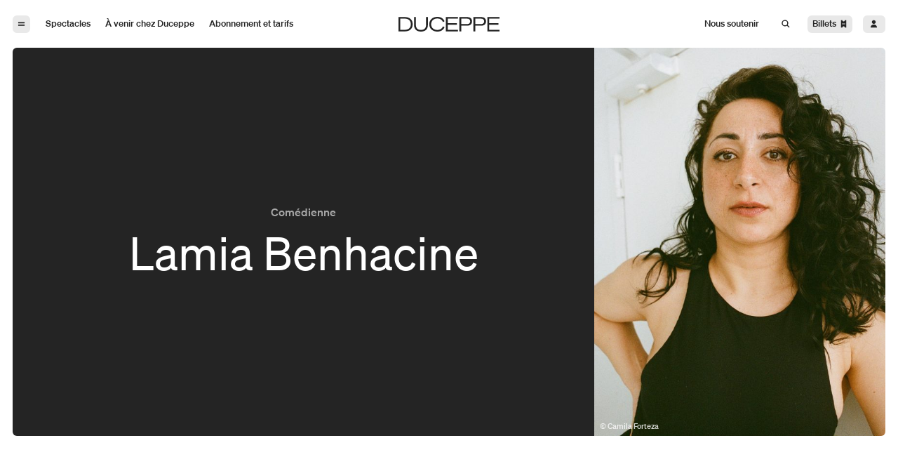

--- FILE ---
content_type: text/html; charset=UTF-8
request_url: https://duceppe.com/profils/lamia-benhacine/
body_size: 13028
content:



<!DOCTYPE html>
<html lang="fr-CA" data-all-langs="fr-CA" data-version="1.12.0.243">
	<head>
		
<title>Profil d&#039;artiste - Lamia Benhacine - Théâtre Duceppe</title>
<meta name="description" content="Consultez le profil d&#039;artiste pour Lamia Benhacine, qui inclut toutes ses contributions à des spectacles de Duceppe" />
<meta http-equiv="X-UA-Compatible" content="IE=edge" />
<meta charset="utf-8" />
<meta name="viewport" content="width=device-width, initial-scale=1.0, viewport-fit=cover" />
<meta name="referrer" content="origin-when-cross-origin" />

	<meta property="og:title" content="Profil d&#039;artiste - Lamia Benhacine - Théâtre Duceppe" />
	<meta property="og:description" content="Consultez le profil d&#039;artiste pour Lamia Benhacine, qui inclut toutes ses contributions à des spectacles de Duceppe" />
	<meta property="og:image" content="https://duceppe.com/uploads/lamia-benhacine_credit_camila-forteza.jpg" />
<meta property="og:type" content="website" />
<meta property="og:url" content="https://duceppe.com/profils/lamia-benhacine/" />

<meta name="twitter:card" content="summary_large_image" />
	<meta name="twitter:site" content="@DUCEPPE" />
	<meta name="twitter:title" content="Profil d&#039;artiste - Lamia Benhacine - Théâtre Duceppe" />
	<meta name="twitter:description" content="Consultez le profil d&#039;artiste pour Lamia Benhacine, qui inclut toutes ses contributions à des spectacles de Duceppe" />
	<meta name="twitter:image" content="https://duceppe.com/uploads/lamia-benhacine_credit_camila-forteza.jpg" />

							<script type="application/ld+json">
	{
		"@id": "https://duceppe.com/#organization",
		"@context": "http://schema.org",
		"@type": "Organization",
		"logo": "https://duceppe.com/uploads/lamia-benhacine_credit_camila-forteza.jpg",
		"url": "https://duceppe.com/",
		"name": "Théâtre Duceppe",
		"location": {
			"@type": "Place",
			"name": "Théâtre Duceppe",
			"url": "https://duceppe.com/",
			"address": {
				"@type": "PostalAddress",
				"streetAddress": "175, rue Sainte-Catherine Ouest",
				"addressLocality": "Montréal",
				"postalCode": "H2X 1Z8",
				"addressRegion": "Québec",
			 	"addressCountry": "Canada"
			}
		}
	}
	</script>
		<link rel="canonical" href="https://duceppe.com/profils/lamia-benhacine/" />		<link rel="icon" href="/favicon.svg" />
<link rel="alternate icon" href="/favicon.ico">		


	
											
	

			<link rel="preload" href="/assets/fonts/sohne-buch-kursiv.woff2" as="font" crossorigin />
	<link rel="preload" href="/assets/fonts/sohne-buch.woff2" as="font" crossorigin />
	<link rel="preload" href="/assets/fonts/sohne-kraftig-kursiv.woff2" as="font" crossorigin />
	<link rel="preload" href="/assets/fonts/sohne-kraftig.woff2" as="font" crossorigin />
							
	<link rel="stylesheet" type="text/css" href="/assets/css/du.min.1.12.0.243.css" integrity="sha256-NweGhtnJC+eJizvWk4juJUYXAcpVX4V5M/Q4QcOlkyw="/>
							<!-- Google Tag Manager -->
	<script>(function(w,d,s,l,i){w[l]=w[l]||[];w[l].push({'gtm.start':
	new Date().getTime(),event:'gtm.js'});var f=d.getElementsByTagName(s)[0],
	j=d.createElement(s),dl=l!='dataLayer'?'&l='+l:'';j.async=true;j.src=
	'https://www.googletagmanager.com/gtm.js?id='+i+dl;f.parentNode.insertBefore(j,f);
	})(window,document,'script','dataLayer','GTM-TPZNWG');</script>
	<!-- End Google Tag Manager -->

			<meta name="artist" content="Lamia Benhacine" />
		<style>
	body ._page-transition {
		background-color: white;
		position: fixed;
		z-index: 9999;
		top: 0;
		left:0;
		bottom: 0;
		right: 0;
		display: flex;
		justify-content: center;
		align-items: center;
		transition-property: visibility, opacity;
		transition-duration: 0ms, 200ms;
		transition-timing-function: cubic-bezier(0.19, 1, 0.22, 1);
	
		transition-delay: 150ms, 0ms;
		opacity: 0;
		visibility: hidden;
	}

	body.is-loading ._page-transition {
		opacity: 1;
		visibility: visible;
		transition-delay: 0ms;
		transition-timing-function: cubic-bezier(0.19, 1, 0.22, 1);
	}
</style>	</head>
	<body class="min-w-min">
			<!-- Google Tag Manager (noscript) -->
	<noscript><iframe src="https://www.googletagmanager.com/ns.html?id=GTM-TPZNWG"
	height="0" width="0" style="display:none;visibility:hidden"></iframe></noscript>
	<!-- End Google Tag Manager (noscript) -->
		<a href="#navigation" class="sr-only focus:not-sr-only">Aller à la navigation</a>
<a href="#site" class="sr-only focus:not-sr-only">Aller au contenu</a>
		<div id="site" class="js-fix-scroll-margin">
			


<header class="js-header-main-nav _header-sticky sticky top-0 z-50 bg-main duration-500 transform translate-y-0 ease-out-expo">
	<div  class="_layout-xl py-60 xs:py-100 ">
				









<nav  id="navigation" class="grid grid-cols-12 gap-x-70 ">

		<div  class="col-span-6 sm:col-span-5 col-span-2-on-page-index-from-sm flex items-center space-x-70 ">
				<button  class="w-60 h-70 py-40 px-50 box-content rounded-30 overflow-hidden bg-opacity-10 dark:bg-opacity-10 bg-main-reverse text-main dark:bg-main dark:text-main-reverse hover:text-main-reverse dark:hover:text-main hover:bg-opacity-100 dark:hover:bg-opacity-100 focus:text-main-reverse dark:focus:text-main focus:bg-opacity-100 dark:focus:bg-opacity-100 focus:outline-none _transition-colors-300-expo js-panel-navigation-button " aria-label="Open the menu">
				<svg class="h-full"
		viewBox="0 0 12 16"
		fill="none"
		xmlns="http://www.w3.org/2000/svg">
		<path fill="currentColor" d="M1 5h10v2H1z"/>
		<path fill="currentColor" d="M1 9h10v2H1z"/>

		</button>

		<div class="invisible-on-page-index space-x-30 hidden sm:block">
							

<a  class="relative focus:outline-none  group" href="https://duceppe.com/spectacles/">
		<div  class="h-70 px-50 py-40 box-content inline-flex items-end justify-center rounded-30 overflow-hidden bg-opacity-0 dark:bg-opacity-0 bg-main-reverse text-main dark:bg-main dark:text-main-reverse hover:bg-opacity-10 dark:hover:bg-opacity-10 group-focus:bg-opacity-10 _transition-colors-300-expo ">
		<span class="sm:text-20 font-medium">
			Spectacles
		</span>
	</div>
</a>
							

<a  class="relative focus:outline-none  group" href="https://duceppe.com/calendrier/">
		<div  class="h-70 px-50 py-40 box-content inline-flex items-end justify-center rounded-30 overflow-hidden bg-opacity-0 dark:bg-opacity-0 bg-main-reverse text-main dark:bg-main dark:text-main-reverse hover:bg-opacity-10 dark:hover:bg-opacity-10 group-focus:bg-opacity-10 _transition-colors-300-expo ">
		<span class="sm:text-20 font-medium">
			À venir chez Duceppe
		</span>
	</div>
</a>
							

<a  class="relative focus:outline-none  group" href="https://duceppe.com/tarifs-et-forfaits/">
		<div  class="h-70 px-50 py-40 box-content inline-flex items-end justify-center rounded-30 overflow-hidden bg-opacity-0 dark:bg-opacity-0 bg-main-reverse text-main dark:bg-main dark:text-main-reverse hover:bg-opacity-10 dark:hover:bg-opacity-10 group-focus:bg-opacity-10 _transition-colors-300-expo ">
		<span class="sm:text-20 font-medium">
			Abonnement et tarifs
		</span>
	</div>
</a>
					</div>
	</div>

		<div  class="col-span-2 col-span-8-on-page-index  hidden sm:flex items-center ">
				<div class="w-245 mx-auto invisible-on-page-index">
			<a href="https://duceppe.com/">
					<svg class=""
		viewBox="0 0 1188 176"
		fill="none"
		xmlns="http://www.w3.org/2000/svg">
		<path d="M0 2.49677h76.251c54.505 0 90.694 32.05073 90.694 85.50673 0 54.4865-36.189 85.5065-90.694 85.5065H0V2.49677zM76.251 154.673c42.066 0 68.755-24.71 68.755-66.6695 0-40.557-26.696-66.6698-68.9903-66.6698H21.2613V154.673H76.251zm106.763-58.5352V2.49677h21.482V95.4653c0 38.3397 19.45 60.7967 59.94 60.7967 40.49 0 59.718-22.457 59.718-60.7967V2.49677h21.711V96.1378c0 49.6862-28.28 79.6402-81.429 79.6402-53.378 0-81.422-29.954-81.422-79.6402zM456.708 0c42.294 0 72.827 20.8759 84.367 52.8622l-18.094 9.5294c-9.736-26.5492-32.573-42.8821-66.052-42.8821-42.295 0-73.049 27.5722-73.049 68.4941 0 40.8574 30.754 68.4944 73.049 68.4944 33.479 0 56.316-16.34 66.052-42.882l18.094 9.529c-11.54 31.986-42.073 52.862-84.367 52.862-54.063 0-94.774-34.247-94.774-87.9963C361.934 34.5547 402.645 0 456.708 0zm243.459 2.49677V21.5483H578.876v54.2001h108.396V94.8H578.876v59.644h121.291v19.052H557.615V2.49677h142.552zm37.78 171.00623h-21.711V2.49677h90.972c34.385 0 57.451 16.94823 57.451 51.35983 0 34.1398-23.066 51.3594-57.451 51.3594h-69.261v68.287zm68.142-87.1163c23.065 0 37.087-11.3108 37.087-32.5301 0-20.7829-14.022-32.53-37.087-32.53h-68.142v65.0601h68.142zM1188 2.49677V21.5483h-121.29v54.2001h108.4V94.8h-108.4v59.644H1188v19.052h-142.55V2.49677H1188zM902.667 173.503h-21.711V2.49677h90.972c34.382 0 57.452 16.94823 57.452 51.35983 0 34.1398-23.07 51.3594-57.452 51.3594h-69.261v68.287zm68.141-87.1163c23.066 0 37.092-11.3108 37.092-32.5301 0-20.7829-14.026-32.53-37.092-32.53h-68.141v65.0601h68.141z" fill="currentColor"/>
	</svg>

				<span class="sr-only">Duceppe</span>
			</a>
		</div>
		<div class="w-full hidden invisible visible-on-page-index-from-sm">
			<div class="w-full flex items-center justify-center space-x-30">
									

<a  class="relative focus:outline-none  group" href="https://duceppe.com/spectacles/">
		<div  class="h-70 px-50 py-40 box-content inline-flex items-end justify-center rounded-30 overflow-hidden bg-opacity-0 dark:bg-opacity-0 bg-main-reverse text-main dark:bg-main dark:text-main-reverse hover:bg-opacity-10 dark:hover:bg-opacity-10 group-focus:bg-opacity-10 _transition-colors-300-expo ">
		<span class="sm:text-20 font-medium">
			Spectacles
		</span>
	</div>
</a>
									

<a  class="relative focus:outline-none  group" href="https://duceppe.com/calendrier/">
		<div  class="h-70 px-50 py-40 box-content inline-flex items-end justify-center rounded-30 overflow-hidden bg-opacity-0 dark:bg-opacity-0 bg-main-reverse text-main dark:bg-main dark:text-main-reverse hover:bg-opacity-10 dark:hover:bg-opacity-10 group-focus:bg-opacity-10 _transition-colors-300-expo ">
		<span class="sm:text-20 font-medium">
			À venir chez Duceppe
		</span>
	</div>
</a>
									

<a  class="relative focus:outline-none  group" href="https://duceppe.com/tarifs-et-forfaits/">
		<div  class="h-70 px-50 py-40 box-content inline-flex items-end justify-center rounded-30 overflow-hidden bg-opacity-0 dark:bg-opacity-0 bg-main-reverse text-main dark:bg-main dark:text-main-reverse hover:bg-opacity-10 dark:hover:bg-opacity-10 group-focus:bg-opacity-10 _transition-colors-300-expo ">
		<span class="sm:text-20 font-medium">
			Abonnement et tarifs
		</span>
	</div>
</a>
													

<a  class="relative focus:outline-none  group" href="https://duceppe.com/nous-soutenir/">
		<div  class="h-70 px-50 py-40 box-content inline-flex items-end justify-center rounded-30 overflow-hidden bg-opacity-0 dark:bg-opacity-0 bg-main-reverse text-main dark:bg-main dark:text-main-reverse hover:bg-opacity-10 dark:hover:bg-opacity-10 group-focus:bg-opacity-10 _transition-colors-300-expo ">
		<span class="sm:text-20 font-medium">
			Nous soutenir
		</span>
	</div>
</a>
							</div>
		</div>
	</div>

		<div  class="col-span-6 sm:col-span-5 col-span-2-on-page-index-from-sm flex items-center justify-end space-x-70 ">
		<div class="invisible-on-page-index space-x-30 hidden sm:block">
							

<a  class="relative focus:outline-none  group" href="https://duceppe.com/nous-soutenir/">
		<div  class="h-70 px-50 py-40 box-content inline-flex items-end justify-center rounded-30 overflow-hidden bg-opacity-0 dark:bg-opacity-0 bg-main-reverse text-main dark:bg-main dark:text-main-reverse hover:bg-opacity-10 dark:hover:bg-opacity-10 group-focus:bg-opacity-10 _transition-colors-300-expo ">
		<span class="sm:text-20 font-medium">
			Nous soutenir
		</span>
	</div>
</a>
					</div>
		<div class="flex items-center space-x-60 xs:space-x-70">
			<button  class="w-80 h-70 hidden sm:block py-40 px-50 box-content rounded-30 bg-opacity-0 dark:bg-opacity-0 bg-main-reverse text-main dark:bg-main dark:text-main-reverse hover:text-main-reverse dark:hover:text-main focus:text-main-reverse dark:focus:text-main hover:bg-opacity-100 dark:hover:bg-opacity-100 focus:bg-opacity-100 dark:focus:bg-opacity-100 focus:outline-none _transition-colors-300-expo js-change-state-click js-search-open " data-change-state-click-target="[data-id=modal-search]" data-change-state-click="visible" data-change-state-action="on" data-change-state-click-target-common-ancestor="#site">
					<svg class="h-full"
		viewBox="0 0 20 20"
		fill="none"
		xmlns="http://www.w3.org/2000/svg">
		<path fill="currentColor" d="M12 13.4141l1.41421-1.41421 4.24264 4.24264-1.4142 1.41421z"/>
		<circle cx="8.5" cy="8.5" r="5.5" stroke="currentColor" stroke-width="2"/>
	</svg>

			</button>
			<button  class="h-70 py-40 px-50  box-content rounded-30 flex items-center space-x-40 bg-opacity-10 dark:bg-opacity-10 bg-main-reverse text-main dark:bg-main dark:text-main-reverse hover:text-main-reverse dark:hover:text-main hover:bg-opacity-100 dark:hover:bg-opacity-100 focus:text-main-reverse dark:focus:text-main focus:bg-opacity-100 dark:focus:bg-opacity-100 focus:outline-none _transition-colors-300-expo js-panel-tickets-panel-button " aria-label="Open the tickets menu" data-tracking-event="purchase-step1" data-tracking="purchase">
				<span class="text-20 font-medium capitalize">billets</span>
				<div class="w-60">
						<svg class="h-full"
		viewBox="0 0 12 16"
		fill="none"
		xmlns="http://www.w3.org/2000/svg">
		<path fill-rule="evenodd" clip-rule="evenodd" d="M6 12c-1.10457 0-2 .8954-2 2H1.99925V2H4c0 1.10457.89543 2 2 2s2-.89543 2-2h2v12H8c0-1.1046-.89543-2-2-2zM3.5 8.5h5v-1h-5v1z" fill="currentColor"/>

				</div>
			</button>
			<a  class="w-60 h-70 py-40 px-60  box-content rounded-30 bg-opacity-10 dark:bg-opacity-10 bg-main-reverse text-main dark:bg-main dark:text-main-reverse hover:text-main-reverse dark:hover:text-main hover:bg-opacity-100 dark:hover:bg-opacity-100 focus:text-main-reverse dark:focus:text-main focus:bg-opacity-100 dark:focus:bg-opacity-100 focus:outline-none _transition-colors-300-expo hover:bg-opacity-100 hover:text-main-reverse " href="https://am.ticketmaster.com/duceppe/fr-ca" target="_blank">
					<svg class="h-full"
		viewBox="0 0 12 16"
		fill="none"
		xmlns="http://www.w3.org/2000/svg">
		<path fill-rule="evenodd" clip-rule="evenodd" d="M6 8c1.65685 0 3-1.34315 3-3S7.65685 2 6 2 3 3.34315 3 5s1.34315 3 3 3zm0 1c2.76142 0 5 2.2386 5 5H1c0-2.7614 2.23858-5 5-5z" fill="currentColor"/>

			</a>
		</div>
	</div>

</nav>
	</div>
</header>









<div  class="fixed inset-0 opacity-0 pointer-events-none js-panel-navigation-panel " data-open-state-follower=".js-panel, .js-panel-navigation-backdrop" data-open-state-add-class="opacity-100 pointer-events-auto" data-open-state-rem-class="opacity-0 pointer-events-none" data-open-state-notify-on="site.removeScroll" data-open-state-notify-off="site.addScroll" style="z-index: 51;">
	<div  class="absolute z-0 w-full h-full _backdrop-filter-transition js-panel-navigation-backdrop " data-open-state-add-class="_backdrop-blur-reverse-5" aria-label="Close the menu"></div>
		<div  class="relative z-10 w-3/4 sm:w-1/4 h-full transform -translate-x-full transition-transform duration-500 ease-out-expo _panel js-panel " data-open-state-add-class="translate-x-0 duration-500" data-open-state-rem-class="-translate-x-full duration-150" data-active-state-follower=".js-panel-navigation-subitem-button" data-active-state-add-class="shadow-panel-navigation">
				<button  class="absolute top-80 left-80 h-70 py-40 px-50  box-content rounded-30 flex items-baseline space-x-30 bg-main-reverse bg-opacity-10 text-main _transition-colors-300-expo hover:bg-opacity-100 hover:text-main-reverse focus:bg-opacity-100 focus:text-main-reverse focus:outline-none js-panel-navigation-button " aria-label="Close the menu">
			<div class="w-50">
					<svg class=""
		viewBox="0 0 12 16"
		fill="none"
		xmlns="http://www.w3.org/2000/svg">
		<path d="M8 5l-5 5 5 5" stroke="currentColor" stroke-width="2"/>
	</svg>

			</div>
			<span class="text-20 font-medium">Précédent</span>
		</button>
				<button  class="flex sm:hidden absolute top-80 right-80 h-70 py-40 px-50  box-content rounded-30 items-center space-x-30 bg-main-reverse bg-opacity-10 text-main _transition-colors-300-expo hover:bg-opacity-100 hover:text-main-reverse focus:bg-opacity-100 focus:text-main-reverse focus:outline-none js-change-state-click js-search-open " data-change-state-click-target="[data-id=modal-search]" data-change-state-click="visible" data-change-state-action="on" data-change-state-click-target-common-ancestor="#site">
			<span class="text-20 font-medium">Recherche</span>
			<div class="w-60 mt-2px">
					<svg class=""
		viewBox="0 0 20 20"
		fill="none"
		xmlns="http://www.w3.org/2000/svg">
		<path fill="currentColor" d="M12 13.4141l1.41421-1.41421 4.24264 4.24264-1.4142 1.41421z"/>
		<circle cx="8.5" cy="8.5" r="5.5" stroke="currentColor" stroke-width="2"/>
	</svg>

			</div>
		</button>
							<div  class="w-full h-full flex flex-col items-start justify-center space-y-60 sm:space-y-70 px-80 xs:px-120 pt-160 pb-100 sm:pb-160 bg-main shadow-panel-navigation ">
									







	<a  class="_transition-colors-300-expo _panel-nav-item-big flex-shrink-0 js-panel-navigation-no-subitem " href="/spectacles/">
		<span class="text-50 font-medium">
			Spectacles
		</span>
	</a>
									







	<a  class="_transition-colors-300-expo _panel-nav-item-big flex-shrink-0 js-panel-navigation-no-subitem " href="/calendrier/">
		<span class="text-50 font-medium">
			Calendrier
		</span>
	</a>
									







	<a  class="_transition-colors-300-expo _panel-nav-item-big flex-shrink-0 js-panel-navigation-no-subitem " href="/tarifs-et-forfaits/">
		<span class="text-50 font-medium">
			Abonnement et tarifs
		</span>
	</a>
									







	<a  class="_transition-colors-300-expo _panel-nav-item-big flex-shrink-0 js-panel-navigation-no-subitem " href="/carte/">
		<span class="text-50 font-medium">
			Carte Duceppe
		</span>
	</a>
									







	<a  class="_transition-colors-300-expo _panel-nav-item-big flex-shrink-0 js-panel-navigation-no-subitem " href="/nous-soutenir/">
		<span class="text-50 font-medium">
			Nous soutenir
		</span>
	</a>
									

<div class="w-full h-70"></div>									







		<a  class="_transition-colors-300-expo _panel-nav-item-small flex-shrink-0 js-panel-navigation-no-subitem " href="/blogue/">
			<span class="text-20 font-medium">
				Blogue
			</span>
		</a>
									







		<a  class="_transition-colors-300-expo _panel-nav-item-small flex-shrink-0 js-panel-navigation-no-subitem " href="/artistes/">
			<span class="text-20 font-medium">
				Artistes
			</span>
		</a>
									







		<a  class="_transition-colors-300-expo _panel-nav-item-small flex-shrink-0 js-panel-navigation-no-subitem " href="/archives/">
			<span class="text-20 font-medium">
				Archives
			</span>
		</a>
									

<div class="w-full h-70"></div>									







		<a  class="_transition-colors-300-expo _panel-nav-item-small flex-shrink-0 js-panel-navigation-no-subitem " href="/informations-pratiques/">
			<span class="text-20 font-medium">
				Informations pratiques
			</span>
		</a>
									







	<div class="js-panel-navigation-subitem">
		<button  class="_panel-nav-item-small _transition-colors-300-expo js-panel-navigation-subitem-button space-x-30 " data-subitem-active-state-follower=".js-panel-navigation-subitem-panel" data-subitem-active-state-follower-common-ancestor=".js-panel-navigation-subitem">
			<span>Notre théâtre</span>
			<div class="inline-block w-50">
					<svg class=""
		viewBox="0 0 12 16"
		fill="none"
		xmlns="http://www.w3.org/2000/svg">
		<path d="M4 5l5 5-5 5" stroke="currentColor" stroke-width="2"/>
	</svg>

			</div>
		</button>

				<div  class="absolute top-0 left-0 sm:left-0 sm:right-0 z-0 bg-main w-full h-full px-120 sm:border-l-20 border-main border-opacity-10 opacity-0 pointer-events-none transform sm:translate-x-full js-panel-navigation-subitem-panel " data-subitem-active-state-follower=".js-panel" data-subitem-active-state-follower-common-ancestor=".js-panel-navigation-panel" data-subitem-active-state-add-class="opacity-100 pointer-events-auto" data-subitem-active-state-rem-class="opacity-0 pointer-events-none">

						<div class="absolute top-0 left-0 right-0 block sm:hidden bg-white px-80 pt-80 pb-50 flex-shrink-0">
				<button  class="block h-70 py-40 px-50  box-content rounded-30 flex items-baseline space-x-30 bg-main-reverse bg-opacity-10 text-main _transition-colors-300-expo hover:bg-opacity-100 hover:text-main-reverse js-panel-navigation-subitem-close-button " aria-label="Close the menu">
					<div class="w-50">
							<svg class=""
		viewBox="0 0 12 16"
		fill="none"
		xmlns="http://www.w3.org/2000/svg">
		<path d="M8 5l-5 5 5 5" stroke="currentColor" stroke-width="2"/>
	</svg>

					</div>
					<span class="text-20 font-medium">Précédent</span>
				</button>
			</div>

			<div class="flex items-center h-full">
				<div class="flex flex-col items-start max-h-full space-y-55 sm:space-y-70 overflow-y-auto pt-160 pb-100 sm:py-150 box-border">
																							
						
						<a  class="text-main flex-shrink-0 bg-main-reverse bg-opacity-0 px-40 pt-20 pb-30 rounded-20 overflow-hidden -ml-40 _transition-colors-300-expo hover:bg-opacity-10 focus:bg-opacity-10 focus:outline-none " href="https://duceppe.com/a-propos-de-duceppe/">
							<span class="text-45 sm:text-50 font-medium">
								À propos de Duceppe
							</span>
						</a>
																							
						
						<a  class="text-main flex-shrink-0 bg-main-reverse bg-opacity-0 px-40 pt-20 pb-30 rounded-20 overflow-hidden -ml-40 _transition-colors-300-expo hover:bg-opacity-10 focus:bg-opacity-10 focus:outline-none " href="https://duceppe.com/nos-engagements/">
							<span class="text-45 sm:text-50 font-medium">
								Nos engagements
							</span>
						</a>
																							
						
						<a  class="text-main flex-shrink-0 bg-main-reverse bg-opacity-0 px-40 pt-20 pb-30 rounded-20 overflow-hidden -ml-40 _transition-colors-300-expo hover:bg-opacity-10 focus:bg-opacity-10 focus:outline-none " href="https://duceppe.com/nos-recompenses/">
							<span class="text-45 sm:text-50 font-medium">
								Nos récompenses
							</span>
						</a>
																							
						
						<a  class="text-main flex-shrink-0 bg-main-reverse bg-opacity-0 px-40 pt-20 pb-30 rounded-20 overflow-hidden -ml-40 _transition-colors-300-expo hover:bg-opacity-10 focus:bg-opacity-10 focus:outline-none " href="https://duceppe.com/a-propos-de-duceppe/nos-actions/">
							<span class="text-45 sm:text-50 font-medium">
								Nos actions
							</span>
						</a>
																							
						
						<a  class="text-main flex-shrink-0 bg-main-reverse bg-opacity-0 px-40 pt-20 pb-30 rounded-20 overflow-hidden -ml-40 _transition-colors-300-expo hover:bg-opacity-10 focus:bg-opacity-10 focus:outline-none " href="https://duceppe.com/ecolo/">
							<span class="text-45 sm:text-50 font-medium">
								L&#039;écoresponsabilité chez Duceppe
							</span>
						</a>
																							
						
						<a  class="text-main flex-shrink-0 bg-main-reverse bg-opacity-0 px-40 pt-20 pb-30 rounded-20 overflow-hidden -ml-40 _transition-colors-300-expo hover:bg-opacity-10 focus:bg-opacity-10 focus:outline-none " href="https://duceppe.com/ledia-chez-duceppe/">
							<span class="text-45 sm:text-50 font-medium">
								L&#039;EDIA chez Duceppe
							</span>
						</a>
																							
						
						<a  class="text-main flex-shrink-0 bg-main-reverse bg-opacity-0 px-40 pt-20 pb-30 rounded-20 overflow-hidden -ml-40 _transition-colors-300-expo hover:bg-opacity-10 focus:bg-opacity-10 focus:outline-none " href="https://duceppe.com/a-propos-de-duceppe/residences-decriture/">
							<span class="text-45 sm:text-50 font-medium">
								Résidences d’écriture
							</span>
						</a>
																							
						
						<a  class="text-main flex-shrink-0 bg-main-reverse bg-opacity-0 px-40 pt-20 pb-30 rounded-20 overflow-hidden -ml-40 _transition-colors-300-expo hover:bg-opacity-10 focus:bg-opacity-10 focus:outline-none " href="https://duceppe.com/a-propos-de-duceppe/auditions-annuelles/">
							<span class="text-45 sm:text-50 font-medium">
								Auditions annuelles
							</span>
						</a>
																							
						
						<a  class="text-main flex-shrink-0 bg-main-reverse bg-opacity-0 px-40 pt-20 pb-30 rounded-20 overflow-hidden -ml-40 _transition-colors-300-expo hover:bg-opacity-10 focus:bg-opacity-10 focus:outline-none " href="https://duceppe.com/projets-et-candidatures/">
							<span class="text-45 sm:text-50 font-medium">
								Projets et candidatures
							</span>
						</a>
																							
						
						<a  class="text-main flex-shrink-0 bg-main-reverse bg-opacity-0 px-40 pt-20 pb-30 rounded-20 overflow-hidden -ml-40 _transition-colors-300-expo hover:bg-opacity-10 focus:bg-opacity-10 focus:outline-none " href="https://duceppe.com/en-rappel/">
							<span class="text-45 sm:text-50 font-medium">
								Série en rappel
							</span>
						</a>
																							
						
						<a  class="text-main flex-shrink-0 bg-main-reverse bg-opacity-0 px-40 pt-20 pb-30 rounded-20 overflow-hidden -ml-40 _transition-colors-300-expo hover:bg-opacity-10 focus:bg-opacity-10 focus:outline-none " href="https://duceppe.com/5a7/">
							<span class="text-45 sm:text-50 font-medium">
								Formule 5 à 7
							</span>
						</a>
																							
						
						<a  class="text-main flex-shrink-0 bg-main-reverse bg-opacity-0 px-40 pt-20 pb-30 rounded-20 overflow-hidden -ml-40 _transition-colors-300-expo hover:bg-opacity-10 focus:bg-opacity-10 focus:outline-none " href="https://duceppe.com/tournees/">
							<span class="text-45 sm:text-50 font-medium">
								Productions en tournée
							</span>
						</a>
																							
						
						<a  class="text-main flex-shrink-0 bg-main-reverse bg-opacity-0 px-40 pt-20 pb-30 rounded-20 overflow-hidden -ml-40 _transition-colors-300-expo hover:bg-opacity-10 focus:bg-opacity-10 focus:outline-none " href="https://duceppe.com/a-propos-de-duceppe/les-prix-duceppe/">
							<span class="text-45 sm:text-50 font-medium">
								Les prix Duceppe
							</span>
						</a>
																							
						
						<a  class="text-main flex-shrink-0 bg-main-reverse bg-opacity-0 px-40 pt-20 pb-30 rounded-20 overflow-hidden -ml-40 _transition-colors-300-expo hover:bg-opacity-10 focus:bg-opacity-10 focus:outline-none " href="https://duceppe.com/50ans/">
							<span class="text-45 sm:text-50 font-medium">
								Duceppe en 50 saisons
							</span>
						</a>
																							
						
						<a  class="text-main flex-shrink-0 bg-main-reverse bg-opacity-0 px-40 pt-20 pb-30 rounded-20 overflow-hidden -ml-40 _transition-colors-300-expo hover:bg-opacity-10 focus:bg-opacity-10 focus:outline-none " href="https://duceppe.com/a-propos-de-duceppe/equipe-et-c-a/">
							<span class="text-45 sm:text-50 font-medium">
								Équipe et C.A.
							</span>
						</a>
																							
						
						<a  class="text-main flex-shrink-0 bg-main-reverse bg-opacity-0 px-40 pt-20 pb-30 rounded-20 overflow-hidden -ml-40 _transition-colors-300-expo hover:bg-opacity-10 focus:bg-opacity-10 focus:outline-none " href="https://duceppe.com/reconnaissance-territoriale/">
							<span class="text-45 sm:text-50 font-medium">
								Reconnaissance territoriale
							</span>
						</a>
									</div>
			</div>
		</div>
	</div>

										







	<div class="js-panel-navigation-subitem">
		<button  class="_panel-nav-item-small _transition-colors-300-expo js-panel-navigation-subitem-button space-x-30 " data-subitem-active-state-follower=".js-panel-navigation-subitem-panel" data-subitem-active-state-follower-common-ancestor=".js-panel-navigation-subitem">
			<span>Philanthropie et partenariats</span>
			<div class="inline-block w-50">
					<svg class=""
		viewBox="0 0 12 16"
		fill="none"
		xmlns="http://www.w3.org/2000/svg">
		<path d="M4 5l5 5-5 5" stroke="currentColor" stroke-width="2"/>
	</svg>

			</div>
		</button>

				<div  class="absolute top-0 left-0 sm:left-0 sm:right-0 z-0 bg-main w-full h-full px-120 sm:border-l-20 border-main border-opacity-10 opacity-0 pointer-events-none transform sm:translate-x-full js-panel-navigation-subitem-panel " data-subitem-active-state-follower=".js-panel" data-subitem-active-state-follower-common-ancestor=".js-panel-navigation-panel" data-subitem-active-state-add-class="opacity-100 pointer-events-auto" data-subitem-active-state-rem-class="opacity-0 pointer-events-none">

						<div class="absolute top-0 left-0 right-0 block sm:hidden bg-white px-80 pt-80 pb-50 flex-shrink-0">
				<button  class="block h-70 py-40 px-50  box-content rounded-30 flex items-baseline space-x-30 bg-main-reverse bg-opacity-10 text-main _transition-colors-300-expo hover:bg-opacity-100 hover:text-main-reverse js-panel-navigation-subitem-close-button " aria-label="Close the menu">
					<div class="w-50">
							<svg class=""
		viewBox="0 0 12 16"
		fill="none"
		xmlns="http://www.w3.org/2000/svg">
		<path d="M8 5l-5 5 5 5" stroke="currentColor" stroke-width="2"/>
	</svg>

					</div>
					<span class="text-20 font-medium">Précédent</span>
				</button>
			</div>

			<div class="flex items-center h-full">
				<div class="flex flex-col items-start max-h-full space-y-55 sm:space-y-70 overflow-y-auto pt-160 pb-100 sm:py-150 box-border">
																							
						
						<a  class="text-main flex-shrink-0 bg-main-reverse bg-opacity-0 px-40 pt-20 pb-30 rounded-20 overflow-hidden -ml-40 _transition-colors-300-expo hover:bg-opacity-10 focus:bg-opacity-10 focus:outline-none " href="https://duceppe.com/impact/">
							<span class="text-45 sm:text-50 font-medium">
								Carte Impact
							</span>
						</a>
																							
						
						<a  class="text-main flex-shrink-0 bg-main-reverse bg-opacity-0 px-40 pt-20 pb-30 rounded-20 overflow-hidden -ml-40 _transition-colors-300-expo hover:bg-opacity-10 focus:bg-opacity-10 focus:outline-none " href="https://duceppe.com/campagne-annuelle/">
							<span class="text-45 sm:text-50 font-medium">
								Campagne annuelle
							</span>
						</a>
																							
						
						<a  class="text-main flex-shrink-0 bg-main-reverse bg-opacity-0 px-40 pt-20 pb-30 rounded-20 overflow-hidden -ml-40 _transition-colors-300-expo hover:bg-opacity-10 focus:bg-opacity-10 focus:outline-none " href="https://duceppe.com/campagne-majeure/">
							<span class="text-45 sm:text-50 font-medium">
								Campagne majeure
							</span>
						</a>
																							
						
						<a  class="text-main flex-shrink-0 bg-main-reverse bg-opacity-0 px-40 pt-20 pb-30 rounded-20 overflow-hidden -ml-40 _transition-colors-300-expo hover:bg-opacity-10 focus:bg-opacity-10 focus:outline-none " href="https://duceppe.com/contribution-caritative/">
							<span class="text-45 sm:text-50 font-medium">
								Demande de billets
							</span>
						</a>
																							
						
						<a  class="text-main flex-shrink-0 bg-main-reverse bg-opacity-0 px-40 pt-20 pb-30 rounded-20 overflow-hidden -ml-40 _transition-colors-300-expo hover:bg-opacity-10 focus:bg-opacity-10 focus:outline-none " href="https://duceppe.com/commandites/">
							<span class="text-45 sm:text-50 font-medium">
								Devenir partenaire
							</span>
						</a>
																							
						
						<a  class="text-main flex-shrink-0 bg-main-reverse bg-opacity-0 px-40 pt-20 pb-30 rounded-20 overflow-hidden -ml-40 _transition-colors-300-expo hover:bg-opacity-10 focus:bg-opacity-10 focus:outline-none " href="https://duceppe.com/partenaire-et-donateur-ice-s/">
							<span class="text-45 sm:text-50 font-medium">
								Partenaires et donateur·ice·s
							</span>
						</a>
																							
						
						<a  class="text-main flex-shrink-0 bg-main-reverse bg-opacity-0 px-40 pt-20 pb-30 rounded-20 overflow-hidden -ml-40 _transition-colors-300-expo hover:bg-opacity-10 focus:bg-opacity-10 focus:outline-none " href="https://duceppe.com/mardi-je-donne/">
							<span class="text-45 sm:text-50 font-medium">
								Mardi je donne
							</span>
						</a>
																							
						
						<a  class="text-main flex-shrink-0 bg-main-reverse bg-opacity-0 px-40 pt-20 pb-30 rounded-20 overflow-hidden -ml-40 _transition-colors-300-expo hover:bg-opacity-10 focus:bg-opacity-10 focus:outline-none " href="https://duceppe.com/soiree-benefice/">
							<span class="text-45 sm:text-50 font-medium">
								Soirée-bénéfice annuelle
							</span>
						</a>
																							
						
						<a  class="text-main flex-shrink-0 bg-main-reverse bg-opacity-0 px-40 pt-20 pb-30 rounded-20 overflow-hidden -ml-40 _transition-colors-300-expo hover:bg-opacity-10 focus:bg-opacity-10 focus:outline-none " href="https://duceppe.com/benevolat/">
							<span class="text-45 sm:text-50 font-medium">
								Bénévolat
							</span>
						</a>
																							
						
						<a  class="text-main flex-shrink-0 bg-main-reverse bg-opacity-0 px-40 pt-20 pb-30 rounded-20 overflow-hidden -ml-40 _transition-colors-300-expo hover:bg-opacity-10 focus:bg-opacity-10 focus:outline-none " href="https://duceppe.com/fondation-duceppe/">
							<span class="text-45 sm:text-50 font-medium">
								Fondation Duceppe
							</span>
						</a>
																							
						
						<a  class="text-main flex-shrink-0 bg-main-reverse bg-opacity-0 px-40 pt-20 pb-30 rounded-20 overflow-hidden -ml-40 _transition-colors-300-expo hover:bg-opacity-10 focus:bg-opacity-10 focus:outline-none " href="https://duceppe.com/a-propos-de-duceppe/nos-actions/">
							<span class="text-45 sm:text-50 font-medium">
								Nos actions
							</span>
						</a>
									</div>
			</div>
		</div>
	</div>

										







		<a  class="_transition-colors-300-expo _panel-nav-item-small flex-shrink-0 js-panel-navigation-no-subitem " href="/scolaire/">
			<span class="text-20 font-medium">
				Matinées scolaires
			</span>
		</a>
									







		<a  class="_transition-colors-300-expo _panel-nav-item-small flex-shrink-0 js-panel-navigation-no-subitem " href="/tarifs-et-forfaits/groupes/">
			<span class="text-20 font-medium">
				Groupes
			</span>
		</a>
									







		<a  class="_transition-colors-300-expo _panel-nav-item-small flex-shrink-0 js-panel-navigation-no-subitem " href="/nous-joindre/">
			<span class="text-20 font-medium">
				Nous joindre
			</span>
		</a>
									







		<a  class="_transition-colors-300-expo _panel-nav-item-small flex-shrink-0 js-panel-navigation-no-subitem " href="/faq/">
			<span class="text-20 font-medium">
				FAQ
			</span>
		</a>
									







		<a  class="_transition-colors-300-expo _panel-nav-item-small flex-shrink-0 js-panel-navigation-no-subitem " href="/infolettre/">
			<span class="text-20 font-medium">
				Infolettre
			</span>
		</a>
									







		<a  class="_transition-colors-300-expo _panel-nav-item-small flex-shrink-0 js-panel-navigation-no-subitem " href="/carriere/">
			<span class="text-20 font-medium">
				Carrière
			</span>
		</a>
							</div>
			</div>
</div>
<div class="js-ajax-tickets"></div>

<div  class="sm:hidden sm:invisible visible-on-page-index _layout-xl mb-60 xs:mb-120 _reveal-header " data-scroll="" scrollout-once="">
	<a href="https://duceppe.com/" class="focus:outline-none">
			<svg class="h-full"
		viewBox="0 0 1188 176"
		fill="none"
		xmlns="http://www.w3.org/2000/svg">
		<path d="M0 2.49677h76.251c54.505 0 90.694 32.05073 90.694 85.50673 0 54.4865-36.189 85.5065-90.694 85.5065H0V2.49677zM76.251 154.673c42.066 0 68.755-24.71 68.755-66.6695 0-40.557-26.696-66.6698-68.9903-66.6698H21.2613V154.673H76.251zm106.763-58.5352V2.49677h21.482V95.4653c0 38.3397 19.45 60.7967 59.94 60.7967 40.49 0 59.718-22.457 59.718-60.7967V2.49677h21.711V96.1378c0 49.6862-28.28 79.6402-81.429 79.6402-53.378 0-81.422-29.954-81.422-79.6402zM456.708 0c42.294 0 72.827 20.8759 84.367 52.8622l-18.094 9.5294c-9.736-26.5492-32.573-42.8821-66.052-42.8821-42.295 0-73.049 27.5722-73.049 68.4941 0 40.8574 30.754 68.4944 73.049 68.4944 33.479 0 56.316-16.34 66.052-42.882l18.094 9.529c-11.54 31.986-42.073 52.862-84.367 52.862-54.063 0-94.774-34.247-94.774-87.9963C361.934 34.5547 402.645 0 456.708 0zm243.459 2.49677V21.5483H578.876v54.2001h108.396V94.8H578.876v59.644h121.291v19.052H557.615V2.49677h142.552zm37.78 171.00623h-21.711V2.49677h90.972c34.385 0 57.451 16.94823 57.451 51.35983 0 34.1398-23.066 51.3594-57.451 51.3594h-69.261v68.287zm68.142-87.1163c23.065 0 37.087-11.3108 37.087-32.5301 0-20.7829-14.022-32.53-37.087-32.53h-68.142v65.0601h68.142zM1188 2.49677V21.5483h-121.29v54.2001h108.4V94.8h-108.4v59.644H1188v19.052h-142.55V2.49677H1188zM902.667 173.503h-21.711V2.49677h90.972c34.382 0 57.452 16.94823 57.452 51.35983 0 34.1398-23.07 51.3594-57.452 51.3594h-69.261v68.287zm68.141-87.1163c23.066 0 37.092-11.3108 37.092-32.5301 0-20.7829-14.026-32.53-37.092-32.53h-68.141v65.0601h68.141z" fill="currentColor"/>
	</svg>

		<span class="sr-only">Duceppe</span>
	</a>
</div>
			<div id="pages">
				<main  class="page  " data-page-url="https://duceppe.com/profils/lamia-benhacine/">
							











<section class="_layout-xl">
	<div  class="flex flex-col sm:flex-row rounded-30 overflow-hidden ">
					<div  class="bg-main-reverse py-170 sm:py-210 px-security w-full sm:w-2/3 ">
				<div  class="h-full flex flex-col items-center justify-center space-y-50 sm:space-y-70 ">
											<span  class="text-40 font-medium text-main-reverse text-opacity-60 ">
							Comédienne
						</span>
																<h1  class="text-70 sm:text-100 text-main-reverse ">
							Lamia Benhacine
						</h1>
									</div>
			</div>
							<div  class="w-full sm:w-1/3 ">
				<div  class="aspect-w-3 aspect-h-4 ">
					


	
	<picture><img class="w-full h-full object-cover " sizes="(min-width: 890px) 33vw, 100vw" style="object-position: 50% 50%;" srcset="https://duceppe.com/uploads/_400xAUTO_crop_center-center_none/lamia-benhacine_credit_camila-forteza.jpg 400w, https://duceppe.com/uploads/_600xAUTO_crop_center-center_none/lamia-benhacine_credit_camila-forteza.jpg 600w, https://duceppe.com/uploads/_800xAUTO_crop_center-center_none/lamia-benhacine_credit_camila-forteza.jpg 800w, https://duceppe.com/uploads/_1000xAUTO_crop_center-center_none/lamia-benhacine_credit_camila-forteza.jpg 1000w, https://duceppe.com/uploads/_1200xAUTO_crop_center-center_none/lamia-benhacine_credit_camila-forteza.jpg 1200w, https://duceppe.com/uploads/_1600xAUTO_crop_center-center_none/lamia-benhacine_credit_camila-forteza.jpg 1600w, https://duceppe.com/uploads/_1920xAUTO_crop_center-center_none/lamia-benhacine_credit_camila-forteza.jpg 1920w" src="https://duceppe.com/uploads/_1920xAUTO_crop_center-center_none/lamia-benhacine_credit_camila-forteza.jpg" alt="" /></picture>

	<div class="absolute inset-0 flex items-end">
		<span class="text-10 leading-30 font-medium text-main-reverse text-opacity-80 pl-50 pb-50">© Camila Forteza</span>
	</div>
				</div>
			</div>
			</div>
</section>
				<div class="_layout-body _interval-module">
			<div  class="grid grid-cols-8 auto-rows-auto gap-110 sm:gap-70 pt-140 border-t-20 border-main border-opacity-20 ">
				<div class="col-span-8 sm:col-span-3">
					<h2 class="text-50 font-medium capitalize">biographie</h2>
				</div>
				<div class="col-span-8 sm:col-span-5">
					

	<div  class="_markdown   ">
		<p>Lamia Benhacine est active à l’écran et au théâtre sur les scènes montréalaises depuis 2015. Elle acquiert son expérience de plateau dans des petits rôles pendant deux ans avant de décrocher son premier rôle récurrent dans la saison 4 de la série Mensonges. On la découvre ensuite dans <em>Les bogues de la vie</em>, <em>Le monstre, Moi non plus!, 6 degrés, Toute la vie, Aller simple</em> et <em>Virage: double faute</em>, en plus de plusieurs apparitions dans de nombreuses émissions à grande écoute. S’étant bien installée au petit écran, Lamia était de la distribution de plusieurs séries telles que <em>Sorcières</em>, <em>Vestiaires</em> et <em>Bon matin Chuck</em>.</p>
<p>Au théâtre, elle foule les planches du Centre du Théâtre d’Aujourd’hui dans la pièce <em>Lignes de fuite </em>de Catherine Chabot, puis dans <em>Le tour du monde en 80 jours</em> et <em>L’arche de Noémie</em>. Elle collabore également avec le Théâtre Paf pour la production <em>La blessure</em>, présentée à l’Espace Libre et le <em>Projet Polytechnique</em> au TNM. Sur notre scène, on a pu la voir dans <em>Mama</em> en 2022, dans le rôle d’Hélène.</p>

<h6>Dernière mise à jour: printemps 2025</h6>
	</div>
				</div>
			</div>
		</div>
					<div class="_layout-body _interval-module space-y-70">
			<div class="text-70 leading-30 font-medium text-main text-center mb-120">
									Participation à ces œuvres
							</div>
			<div  class="grid grid-cols-2 sm:grid-cols-4 gap-x-50 gap-y-100 sm:gap-70 ">
									











<article  class="w-full " style="--bg-color: #ff4b4b">
	<a  class="w-full group cursor-pointer focus:outline-none " href="https://duceppe.com/boite-noire/">
		<div  class="aspect-w-2 aspect-h-3 rounded-30 overflow-hidden border-10 border-opacity-0 _transition-all-300-expo group-hover:border-opacity-30 border-main ">
							


	
	<picture><img class="w-full h-full object-cover " sizes="(min-width: 890px) 25vw, 50vw" style="object-position: 54.49% 45.13%;" srcset="https://duceppe.com/uploads/_400xAUTO_crop_center-center_none/BOITE-NOIRE_DUCEPPE2526_VIGNETTE_WEB_1388x1920w.jpg 400w, https://duceppe.com/uploads/_600xAUTO_crop_center-center_none/BOITE-NOIRE_DUCEPPE2526_VIGNETTE_WEB_1388x1920w.jpg 600w, https://duceppe.com/uploads/_800xAUTO_crop_center-center_none/BOITE-NOIRE_DUCEPPE2526_VIGNETTE_WEB_1388x1920w.jpg 800w, https://duceppe.com/uploads/_1000xAUTO_crop_center-center_none/BOITE-NOIRE_DUCEPPE2526_VIGNETTE_WEB_1388x1920w.jpg 1000w, https://duceppe.com/uploads/_1200xAUTO_crop_center-center_none/BOITE-NOIRE_DUCEPPE2526_VIGNETTE_WEB_1388x1920w.jpg 1200w, https://duceppe.com/uploads/_1600xAUTO_crop_center-center_none/BOITE-NOIRE_DUCEPPE2526_VIGNETTE_WEB_1388x1920w.jpg 1600w, https://duceppe.com/uploads/_1920xAUTO_crop_center-center_none/BOITE-NOIRE_DUCEPPE2526_VIGNETTE_WEB_1388x1920w.jpg 1920w" src="https://duceppe.com/uploads/_1920xAUTO_crop_center-center_none/BOITE-NOIRE_DUCEPPE2526_VIGNETTE_WEB_1388x1920w.jpg" alt="" /></picture>

					</div>
			<div class="mt-50">
				<div  class="bg-opacity-0 py-40 rounded-30 overflow-hidden _transition-all-300-expo bg-main-reverse group-hover:bg-opacity-10 ">
											<div class="relative flex items-center justify-between">
															<span  class="w-4/5 text-30 sm:text-40 leading-30 sm:font-medium text-left pr-100 transform _transition-all-300-expo group-hover:translate-x-50 text-main ">Boîte noire</span>
														<div  class="w-60 absolute right-40 top-1/2 transform -translate-y-1/2 _transition-all-300-expo group-hover:-translate-x-50 ">	<svg class=""
		viewBox="0 0 12 16"
		fill="none"
		xmlns="http://www.w3.org/2000/svg">
		<path d="M4 5l5 5-5 5" stroke="currentColor" stroke-width="2"/>
	</svg>
</div>
						</div>
														</div>
														<div  class="text-30 sm:text-40 leading-30 sm:font-medium text-left text-opacity-60 text-main ">
						<div>
							<span>Du </span>
							<span>
								20 janvier au
							</span>
						</div>
						<span class="truncate">22 février 2026</span>
					</div>
																	<div class="flex items-center gap-x-50 justify-start flex-wrap">
													



<div  class="bg-grey min-h-100 inline-flex items-center space-x-30 mt-50 py-40 px-60 rounded-50  border-10 border-main border-opacity-10 ">	
	<span  class="inline text-10 leading-0 font-medium text-main ">signature</span>
	<div  class="w-50 h-50 rounded-full " style="background-color: #215fff;"></div>
</div>
													



<div  class="bg-grey min-h-100 inline-flex items-center space-x-30 mt-50 py-40 px-60 rounded-50  border-10 border-main border-opacity-10 ">	
	<span  class="inline text-10 leading-0 font-medium text-main ">supplémentaires</span>
	<div  class="w-50 h-50 rounded-full " style="background-color: #ff9417;"></div>
</div>
											</div>
							</div>
	</a>
</article>
									











<article  class="w-full " style="--bg-color: #e0d9f4">
	<a  class="w-full group cursor-pointer focus:outline-none " href="https://duceppe.com/mama/">
		<div  class="aspect-w-2 aspect-h-3 rounded-30 overflow-hidden border-10 border-opacity-0 _transition-all-300-expo group-hover:border-opacity-30 border-main ">
							


	
	<picture><img class="w-full h-full object-cover " sizes="(min-width: 890px) 25vw, 50vw" style="object-position: 50% 50%;" srcset="https://duceppe.com/uploads/_400xAUTO_crop_center-center_none/Duceppe_Mama_Vignette_web.jpg 400w, https://duceppe.com/uploads/_600xAUTO_crop_center-center_none/Duceppe_Mama_Vignette_web.jpg 600w, https://duceppe.com/uploads/_800xAUTO_crop_center-center_none/Duceppe_Mama_Vignette_web.jpg 800w, https://duceppe.com/uploads/_1000xAUTO_crop_center-center_none/Duceppe_Mama_Vignette_web.jpg 1000w, https://duceppe.com/uploads/_1200xAUTO_crop_center-center_none/Duceppe_Mama_Vignette_web.jpg 1200w, https://duceppe.com/uploads/_1600xAUTO_crop_center-center_none/Duceppe_Mama_Vignette_web.jpg 1600w, https://duceppe.com/uploads/_1920xAUTO_crop_center-center_none/Duceppe_Mama_Vignette_web.jpg 1920w" src="https://duceppe.com/uploads/_1920xAUTO_crop_center-center_none/Duceppe_Mama_Vignette_web.jpg" alt="" /></picture>

					</div>
			<div class="mt-50">
				<div  class="bg-opacity-0 py-40 rounded-30 overflow-hidden _transition-all-300-expo bg-main-reverse group-hover:bg-opacity-10 ">
											<div class="relative flex items-center justify-between">
															<span  class="w-4/5 text-30 sm:text-40 leading-30 sm:font-medium text-left pr-100 transform _transition-all-300-expo group-hover:translate-x-50 text-main ">Mama - Festival Juste pour rire</span>
														<div  class="w-60 absolute right-40 top-1/2 transform -translate-y-1/2 _transition-all-300-expo group-hover:-translate-x-50 ">	<svg class=""
		viewBox="0 0 12 16"
		fill="none"
		xmlns="http://www.w3.org/2000/svg">
		<path d="M4 5l5 5-5 5" stroke="currentColor" stroke-width="2"/>
	</svg>
</div>
						</div>
														</div>
														<div  class="text-30 sm:text-40 leading-30 sm:font-medium text-left text-opacity-60 text-main ">
						<div>
							<span>Du </span>
							<span>
								14 juillet au
							</span>
						</div>
						<span class="truncate">29 juillet 2023</span>
					</div>
																	<div class="flex items-center gap-x-50 justify-start flex-wrap">
													



<div  class="bg-grey min-h-100 inline-flex items-center space-x-30 mt-50 py-40 px-60 rounded-50  border-10 border-main border-opacity-10 ">	
	<span  class="inline text-10 leading-0 font-medium text-main ">En reprise</span>
	<div  class="w-50 h-50 rounded-full " style="background-color: #3a88fe;"></div>
</div>
													



<div  class="bg-grey min-h-100 inline-flex items-center space-x-30 mt-50 py-40 px-60 rounded-50  border-10 border-main border-opacity-10 ">	
	<span  class="inline text-10 leading-0 font-medium text-main ">Juste pour rire</span>
	<div  class="w-50 h-50 rounded-full " style="background-color: #77bb41;"></div>
</div>
											</div>
							</div>
	</a>
</article>
									











<article  class="w-full " style="--bg-color: #e0d9f4">
	<a  class="w-full group cursor-pointer focus:outline-none " href="https://duceppe.com/mama-2022/">
		<div  class="aspect-w-2 aspect-h-3 rounded-30 overflow-hidden border-10 border-opacity-0 _transition-all-300-expo group-hover:border-opacity-30 border-main ">
							


	
	<picture><img class="w-full h-full object-cover " sizes="(min-width: 890px) 25vw, 50vw" style="object-position: 50% 50%;" srcset="https://duceppe.com/uploads/_400xAUTO_crop_center-center_none/Duceppe_Mama_Vignette_web.jpg 400w, https://duceppe.com/uploads/_600xAUTO_crop_center-center_none/Duceppe_Mama_Vignette_web.jpg 600w, https://duceppe.com/uploads/_800xAUTO_crop_center-center_none/Duceppe_Mama_Vignette_web.jpg 800w, https://duceppe.com/uploads/_1000xAUTO_crop_center-center_none/Duceppe_Mama_Vignette_web.jpg 1000w, https://duceppe.com/uploads/_1200xAUTO_crop_center-center_none/Duceppe_Mama_Vignette_web.jpg 1200w, https://duceppe.com/uploads/_1600xAUTO_crop_center-center_none/Duceppe_Mama_Vignette_web.jpg 1600w, https://duceppe.com/uploads/_1920xAUTO_crop_center-center_none/Duceppe_Mama_Vignette_web.jpg 1920w" src="https://duceppe.com/uploads/_1920xAUTO_crop_center-center_none/Duceppe_Mama_Vignette_web.jpg" alt="" /></picture>

					</div>
			<div class="mt-50">
				<div  class="bg-opacity-0 py-40 rounded-30 overflow-hidden _transition-all-300-expo bg-main-reverse group-hover:bg-opacity-10 ">
											<div class="relative flex items-center justify-between">
															<span  class="w-4/5 text-30 sm:text-40 leading-30 sm:font-medium text-left pr-100 transform _transition-all-300-expo group-hover:translate-x-50 text-main ">Mama</span>
														<div  class="w-60 absolute right-40 top-1/2 transform -translate-y-1/2 _transition-all-300-expo group-hover:-translate-x-50 ">	<svg class=""
		viewBox="0 0 12 16"
		fill="none"
		xmlns="http://www.w3.org/2000/svg">
		<path d="M4 5l5 5-5 5" stroke="currentColor" stroke-width="2"/>
	</svg>
</div>
						</div>
														</div>
														<div  class="text-30 sm:text-40 leading-30 sm:font-medium text-left text-opacity-60 text-main ">
						<div>
							<span>Du </span>
							<span>
								7 septembre au
							</span>
						</div>
						<span class="truncate">8 octobre 2022</span>
					</div>
																	<div class="flex items-center gap-x-50 justify-start flex-wrap">
													



<div  class="bg-grey min-h-100 inline-flex items-center space-x-30 mt-50 py-40 px-60 rounded-50  border-10 border-main border-opacity-10 ">	
	<span  class="inline text-10 leading-0 font-medium text-main ">COMPLET</span>
	<div  class="w-50 h-50 rounded-full " style="background-color: #000000;"></div>
</div>
													



<div  class="bg-grey min-h-100 inline-flex items-center space-x-30 mt-50 py-40 px-60 rounded-50  border-10 border-main border-opacity-10 ">	
	<span  class="inline text-10 leading-0 font-medium text-main ">supplémentaire</span>
	<div  class="w-50 h-50 rounded-full " style="background-color: #ff9417;"></div>
</div>
											</div>
							</div>
	</a>
</article>
							</div>
		</div>
									</main>
				


<aside  class="_alerts-ctn js-alerts-ctn">
	</aside>
			</div>
			









<footer>
	<div class="mt-190 sm:mt-240 _layout-xl">

				










<div  class="_reveal-expo w-full bg-main-reverse rounded-30 overflow-hidden " data-module="newsletter" data-scroll="" scrollout-once="">
	<div  class="grid grid-rows-2 sm:grid-rows-1 grid-cols-1 sm:grid-cols-12 ">
		<div  class="relative sm:col-span-8 p-70 sm:p-120 flex flex-col ">
			<div class="text-main-reverse">
				<div class="flex justify-between items-start space-x-60">
					<span class="text-50 sm:text-70 font-medium">L’infolettre de Duceppe</span>
						<svg class="w-110 text-main-reverse"
		viewBox="0 0 28 28"
		fill="none"
		xmlns="http://www.w3.org/2000/svg">
		<path d="M2 9.07143L12.52 16.21c.4382.2976.9532.4564 1.48.4564.5268 0 1.0418-.1588 1.48-.4564L26 9.07143M4.66667 24H23.3333c.7073 0 1.3856-.286 1.8857-.795.5-.509.781-1.1994.781-1.9193V7.71429c0-.71988-.281-1.41027-.781-1.91929C24.7189 5.28597 24.0406 5 23.3333 5H4.66667c-.70725 0-1.38552.28597-1.88562.795C2.28095 6.30402 2 6.99441 2 7.71429V21.2857c0 .7199.28095 1.4103.78105 1.9193.5001.509 1.17837.795 1.88562.795z" stroke="currentColor" stroke-width="2.5" stroke-linecap="round" stroke-linejoin="round"/>
	</svg>

				</div>
				<p class="mt-50 text-40 sm:text-50 leading-50">
					Restez à l’affût de nouvelles et d’offres exclusives
				</p>
			</div>
							<div  class="flex flex-col sm:flex-row sm:items-center space-y-50 sm:space-y-0 sm:space-x-50 mt-100 ">
											

<a  class="relative focus:outline-none  " href="https://duceppe.com/infolettre/">
		<div  class="h-140 sm:h-130 inline-flex items-center justify-center space-x-50 rounded-30 px-60 py-45 bg-opacity-10 leading-0 sm:leading-0 font-medium _transition-colors-300-expo hover:bg-opacity-100 focus:outline-none bg-main text-main-reverse hover:text-main text-40    ">
										<span>S&#039;inscrire</span>
				<span class="w-50 mt-20"><svg
	viewBox="0 0 8 13"
	fill="none" 
	preserveAspectRatio="xMidYMid meet"
	xmlns="http://www.w3.org/2000/svg">
	<path d="M1 1.5l5 5-5 5" stroke="currentColor" stroke-width="2"/>
</svg>
</span>
	
			</div>
</a>
									</div>
					</div>
		<div  class="relative sm:col-span-4 p-70 sm:p-120 flex flex-col justify-between border-t-20 sm:border-t-0 sm:border-l-20 border-main-reverse border-opacity-10 ">
			<span class="w-2/3 text-50 sm:text-70 font-medium text-main-reverse">Suivez-nous sur toutes les scènes</span>
			<div class="flex flex-wrap justify-between -mt-70 pt-100 sm:pt-150">
														<div class="w-1/2 pt-70">
						

<a  class="relative focus:outline-none  focus:outline-none" href="https://facebook.com/DUCEPPE" rel="noopener noreferrer" target="_blank">
		<div  class="inline-flex items-baseline justify-center space-x-50 _transition-colors-300-expo text-main-reverse  ">
				<span class="text-40 sm:text-50 leading-50">Facebook</span>
					<svg class="w-60 text-opacity-60 text-main-reverse"
		viewBox="0 0 14 14"
		fill="none"
		xmlns="http://www.w3.org/2000/svg">
		<path d="M1 13L13 1m0 0v10.4M13 1H2.6" stroke="currentColor" stroke-width="2"/>
	</svg>

	</div>
</a>
					</div>
														<div class="w-1/2 pt-70">
						

<a  class="relative focus:outline-none  focus:outline-none" href="https://instagram.com/theatre_duceppe/" rel="noopener noreferrer" target="_blank">
		<div  class="inline-flex items-baseline justify-center space-x-50 _transition-colors-300-expo text-main-reverse  ">
				<span class="text-40 sm:text-50 leading-50">Instagram</span>
					<svg class="w-60 text-opacity-60 text-main-reverse"
		viewBox="0 0 14 14"
		fill="none"
		xmlns="http://www.w3.org/2000/svg">
		<path d="M1 13L13 1m0 0v10.4M13 1H2.6" stroke="currentColor" stroke-width="2"/>
	</svg>

	</div>
</a>
					</div>
														<div class="w-1/2 pt-70">
						

<a  class="relative focus:outline-none  focus:outline-none" href="https://www.threads.net/@theatre_duceppe" rel="noopener noreferrer" target="_blank">
		<div  class="inline-flex items-baseline justify-center space-x-50 _transition-colors-300-expo text-main-reverse  ">
				<span class="text-40 sm:text-50 leading-50">Threads</span>
					<svg class="w-60 text-opacity-60 text-main-reverse"
		viewBox="0 0 14 14"
		fill="none"
		xmlns="http://www.w3.org/2000/svg">
		<path d="M1 13L13 1m0 0v10.4M13 1H2.6" stroke="currentColor" stroke-width="2"/>
	</svg>

	</div>
</a>
					</div>
														<div class="w-1/2 pt-70">
						

<a  class="relative focus:outline-none  focus:outline-none" href="https://youtube.com/channel/UCSgBDWz_UDbEYOQSV5Evzcg" rel="noopener noreferrer" target="_blank">
		<div  class="inline-flex items-baseline justify-center space-x-50 _transition-colors-300-expo text-main-reverse  ">
				<span class="text-40 sm:text-50 leading-50">Youtube</span>
					<svg class="w-60 text-opacity-60 text-main-reverse"
		viewBox="0 0 14 14"
		fill="none"
		xmlns="http://www.w3.org/2000/svg">
		<path d="M1 13L13 1m0 0v10.4M13 1H2.6" stroke="currentColor" stroke-width="2"/>
	</svg>

	</div>
</a>
					</div>
														<div class="w-1/2 pt-70">
						

<a  class="relative focus:outline-none  focus:outline-none" href="https://www.tiktok.com/@theatreduceppe" rel="noopener noreferrer" target="_blank">
		<div  class="inline-flex items-baseline justify-center space-x-50 _transition-colors-300-expo text-main-reverse  ">
				<span class="text-40 sm:text-50 leading-50">TikTok</span>
					<svg class="w-60 text-opacity-60 text-main-reverse"
		viewBox="0 0 14 14"
		fill="none"
		xmlns="http://www.w3.org/2000/svg">
		<path d="M1 13L13 1m0 0v10.4M13 1H2.6" stroke="currentColor" stroke-width="2"/>
	</svg>

	</div>
</a>
					</div>
														<div class="w-1/2 pt-70">
						

<a  class="relative focus:outline-none  focus:outline-none" href="https://linkedin.com/company/duceppe" rel="noopener noreferrer" target="_blank">
		<div  class="inline-flex items-baseline justify-center space-x-50 _transition-colors-300-expo text-main-reverse  ">
				<span class="text-40 sm:text-50 leading-50">LinkedIn</span>
					<svg class="w-60 text-opacity-60 text-main-reverse"
		viewBox="0 0 14 14"
		fill="none"
		xmlns="http://www.w3.org/2000/svg">
		<path d="M1 13L13 1m0 0v10.4M13 1H2.6" stroke="currentColor" stroke-width="2"/>
	</svg>

	</div>
</a>
					</div>
														<div class="w-1/2 pt-70">
						

<a  class="relative focus:outline-none  focus:outline-none" href="https://bsky.app/profile/theatre-duceppe.bsky.social" rel="noopener noreferrer" target="_blank">
		<div  class="inline-flex items-baseline justify-center space-x-50 _transition-colors-300-expo text-main-reverse  ">
				<span class="text-40 sm:text-50 leading-50">Bluesky</span>
					<svg class="w-60 text-opacity-60 text-main-reverse"
		viewBox="0 0 14 14"
		fill="none"
		xmlns="http://www.w3.org/2000/svg">
		<path d="M1 13L13 1m0 0v10.4M13 1H2.6" stroke="currentColor" stroke-width="2"/>
	</svg>

	</div>
</a>
					</div>
							</div>
				<svg class="absolute top-120 right-120 w-110 text-main-reverse"
		viewBox="0 0 28 28"
		fill="none"
		xmlns="http://www.w3.org/2000/svg">
		<path d="M26 14c0 3.1826-1.2643 6.2348-3.5147 8.4853C20.2348 24.7357 17.1826 26 14 26m12-12c0-3.1826-1.2643-6.23484-3.5147-8.48528C20.2348 3.26428 17.1826 2 14 2m12 12H2m12 12c-3.1826 0-6.23484-1.2643-8.48528-3.5147C3.26428 20.2348 2 17.1826 2 14m12 12c2.2093 0 4-5.3733 4-12 0-6.62667-1.7907-12-4-12m0 24c-2.2093 0-4-5.3733-4-12 0-6.62667 1.7907-12 4-12m0 0c-3.1826 0-6.23484 1.26428-8.48528 3.51472C3.26428 7.76516 2 10.8174 2 14" stroke="currentColor" stroke-width="2.5" stroke-linecap="round" stroke-linejoin="round"/>
	</svg>

		</div>
	</div>
</div>

				<div  class="hidden sm:grid grid-cols-12 gap-90 mt-140 ">
			<div class="col-span-4">
				<div  class="inline text-40 font-medium text-main dark:text-main-reverse ">Nos adresses</div>
				<div  class="mt-110 _markdown text-main dark:text-main-reverse text-opacity-60 dark:text-opacity-60 ">
					<p>Billetterie de la Place des Arts <a href="tel:5148422112">514 842-2112</a><br />Service à la clientèle de Duceppe <a href="tel:5148428194">514 842-8194</a></p>
<p>Notre théâtre est dans la Place des Arts:<br />175, rue Sainte-Catherine Ouest <br />Montréal (QC), H2X 1Z8</p>
<p>Nos bureaux administratifs sont situés au<br />260, boul de Maisonneuve Ouest<br />Montréal, (QC), H2X 1Y9<br /></p>
<p><em>Duceppe est situé sur un territoire fréquenté et occupé depuis des millénaires par les peuples autochtones, lequel n’a jamais été cédé. C’est dans le respect des liens avec le passé, le présent et l'avenir que nous souhaitons contribuer par le théâtre à honorer les échanges et les relations entre les peuples et une meilleure connaissance des cultures autochtones.<br /></em></p>
				</div>
			</div>
							<div class="col-span-2">
					<div class="text-40 font-medium text-main dark:text-main-reverse">Programmation</div>
					<div class="flex flex-col space-y-60 mt-60">
													

<a  class="relative focus:outline-none  text-40 text-main dark:text-main-reverse text-opacity-60 dark:text-opacity-60 hover:text-opacity-100 hover:text-brand-blue _transition-colors-300-expo" href="https://duceppe.com/calendrier/">
	Calendrier</a>
													

<a  class="relative focus:outline-none  text-40 text-main dark:text-main-reverse text-opacity-60 dark:text-opacity-60 hover:text-opacity-100 hover:text-brand-blue _transition-colors-300-expo" href="https://duceppe.com/tarifs-et-forfaits/">
	Tarifs et forfaits</a>
													

<a  class="relative focus:outline-none  text-40 text-main dark:text-main-reverse text-opacity-60 dark:text-opacity-60 hover:text-opacity-100 hover:text-brand-blue _transition-colors-300-expo" href="https://duceppe.com/abonnement-2025-2026/">
	Abonnement 2025-2026</a>
													

<a  class="relative focus:outline-none  text-40 text-main dark:text-main-reverse text-opacity-60 dark:text-opacity-60 hover:text-opacity-100 hover:text-brand-blue _transition-colors-300-expo" href="https://duceppe.com/informations-pratiques/">
	Informations pratiques</a>
													

<a  class="relative focus:outline-none  text-40 text-main dark:text-main-reverse text-opacity-60 dark:text-opacity-60 hover:text-opacity-100 hover:text-brand-blue _transition-colors-300-expo" href="https://duceppe.com/faq/">
	FAQ</a>
													

<a  class="relative focus:outline-none  text-40 text-main dark:text-main-reverse text-opacity-60 dark:text-opacity-60 hover:text-opacity-100 hover:text-brand-blue _transition-colors-300-expo" href="https://duceppe.com/nous-joindre/">
	Nous joindre</a>
											</div>
				</div>
							<div class="col-span-2">
					<div class="text-40 font-medium text-main dark:text-main-reverse">Découvrir</div>
					<div class="flex flex-col space-y-60 mt-60">
													

<a  class="relative focus:outline-none  text-40 text-main dark:text-main-reverse text-opacity-60 dark:text-opacity-60 hover:text-opacity-100 hover:text-brand-blue _transition-colors-300-expo" href="https://duceppe.com/blogue/">
	Blogue</a>
													

<a  class="relative focus:outline-none  text-40 text-main dark:text-main-reverse text-opacity-60 dark:text-opacity-60 hover:text-opacity-100 hover:text-brand-blue _transition-colors-300-expo" href="https://duceppe.com/artistes/">
	Artistes</a>
													

<a  class="relative focus:outline-none  text-40 text-main dark:text-main-reverse text-opacity-60 dark:text-opacity-60 hover:text-opacity-100 hover:text-brand-blue _transition-colors-300-expo" href="https://duceppe.com/archives/">
	Archives</a>
													

<a  class="relative focus:outline-none  text-40 text-main dark:text-main-reverse text-opacity-60 dark:text-opacity-60 hover:text-opacity-100 hover:text-brand-blue _transition-colors-300-expo" href="https://duceppe.com/carriere/">
	Carrières</a>
											</div>
				</div>
							<div class="col-span-2">
					<div class="text-40 font-medium text-main dark:text-main-reverse">Notre théâtre</div>
					<div class="flex flex-col space-y-60 mt-60">
													

<a  class="relative focus:outline-none  text-40 text-main dark:text-main-reverse text-opacity-60 dark:text-opacity-60 hover:text-opacity-100 hover:text-brand-blue _transition-colors-300-expo" href="https://duceppe.com/a-propos-de-duceppe/">
	À propos</a>
													

<a  class="relative focus:outline-none  text-40 text-main dark:text-main-reverse text-opacity-60 dark:text-opacity-60 hover:text-opacity-100 hover:text-brand-blue _transition-colors-300-expo" href="https://duceppe.com/nos-engagements/">
	Nos engagements</a>
													

<a  class="relative focus:outline-none  text-40 text-main dark:text-main-reverse text-opacity-60 dark:text-opacity-60 hover:text-opacity-100 hover:text-brand-blue _transition-colors-300-expo" href="https://duceppe.com/nos-recompenses/">
	Nos récompenses</a>
													

<a  class="relative focus:outline-none  text-40 text-main dark:text-main-reverse text-opacity-60 dark:text-opacity-60 hover:text-opacity-100 hover:text-brand-blue _transition-colors-300-expo" href="https://duceppe.com/a-propos-de-duceppe/nos-actions/">
	Nos actions</a>
													

<a  class="relative focus:outline-none  text-40 text-main dark:text-main-reverse text-opacity-60 dark:text-opacity-60 hover:text-opacity-100 hover:text-brand-blue _transition-colors-300-expo" href="https://duceppe.com/ecolo/">
	L&#039;écoresponsabilité chez Duceppe</a>
													

<a  class="relative focus:outline-none  text-40 text-main dark:text-main-reverse text-opacity-60 dark:text-opacity-60 hover:text-opacity-100 hover:text-brand-blue _transition-colors-300-expo" href="https://duceppe.com/ledia-chez-duceppe/">
	L&#039;EDIA chez Duceppe</a>
													

<a  class="relative focus:outline-none  text-40 text-main dark:text-main-reverse text-opacity-60 dark:text-opacity-60 hover:text-opacity-100 hover:text-brand-blue _transition-colors-300-expo" href="https://duceppe.com/a-propos-de-duceppe/residences-decriture/">
	Résidences d’écriture</a>
													

<a  class="relative focus:outline-none  text-40 text-main dark:text-main-reverse text-opacity-60 dark:text-opacity-60 hover:text-opacity-100 hover:text-brand-blue _transition-colors-300-expo" href="https://duceppe.com/a-propos-de-duceppe/auditions-annuelles/">
	Auditions annuelles</a>
													

<a  class="relative focus:outline-none  text-40 text-main dark:text-main-reverse text-opacity-60 dark:text-opacity-60 hover:text-opacity-100 hover:text-brand-blue _transition-colors-300-expo" href="https://duceppe.com/projets-et-candidatures/">
	Projets et candidatures</a>
													

<a  class="relative focus:outline-none  text-40 text-main dark:text-main-reverse text-opacity-60 dark:text-opacity-60 hover:text-opacity-100 hover:text-brand-blue _transition-colors-300-expo" href="https://duceppe.com/en-rappel/">
	Série en rappel</a>
													

<a  class="relative focus:outline-none  text-40 text-main dark:text-main-reverse text-opacity-60 dark:text-opacity-60 hover:text-opacity-100 hover:text-brand-blue _transition-colors-300-expo" href="https://duceppe.com/5a7/">
	Formule 5 à 7</a>
													

<a  class="relative focus:outline-none  text-40 text-main dark:text-main-reverse text-opacity-60 dark:text-opacity-60 hover:text-opacity-100 hover:text-brand-blue _transition-colors-300-expo" href="https://duceppe.com/tournees/">
	Productions en tournée</a>
													

<a  class="relative focus:outline-none  text-40 text-main dark:text-main-reverse text-opacity-60 dark:text-opacity-60 hover:text-opacity-100 hover:text-brand-blue _transition-colors-300-expo" href="https://duceppe.com/a-propos-de-duceppe/les-prix-duceppe/">
	Prix Duceppe</a>
													

<a  class="relative focus:outline-none  text-40 text-main dark:text-main-reverse text-opacity-60 dark:text-opacity-60 hover:text-opacity-100 hover:text-brand-blue _transition-colors-300-expo" href="https://duceppe.com/50ans/">
	50 saisons</a>
													

<a  class="relative focus:outline-none  text-40 text-main dark:text-main-reverse text-opacity-60 dark:text-opacity-60 hover:text-opacity-100 hover:text-brand-blue _transition-colors-300-expo" href="https://duceppe.com/a-propos-de-duceppe/equipe-et-c-a/">
	Équipe et C.A</a>
													

<a  class="relative focus:outline-none  text-40 text-main dark:text-main-reverse text-opacity-60 dark:text-opacity-60 hover:text-opacity-100 hover:text-brand-blue _transition-colors-300-expo" href="https://duceppe.com/reconnaissance-territoriale/">
	Reconnaissance territoriale</a>
											</div>
				</div>
							<div class="col-span-2">
					<div class="text-40 font-medium text-main dark:text-main-reverse">Philanthropie et partenariats</div>
					<div class="flex flex-col space-y-60 mt-60">
													

<a  class="relative focus:outline-none  text-40 text-main dark:text-main-reverse text-opacity-60 dark:text-opacity-60 hover:text-opacity-100 hover:text-brand-blue _transition-colors-300-expo" href="https://duceppe.com/nous-soutenir/">
	Nous soutenir</a>
													

<a  class="relative focus:outline-none  text-40 text-main dark:text-main-reverse text-opacity-60 dark:text-opacity-60 hover:text-opacity-100 hover:text-brand-blue _transition-colors-300-expo" href="https://duceppe.com/campagne-majeure/">
	Campagne majeure</a>
													

<a  class="relative focus:outline-none  text-40 text-main dark:text-main-reverse text-opacity-60 dark:text-opacity-60 hover:text-opacity-100 hover:text-brand-blue _transition-colors-300-expo" href="https://duceppe.com/campagne-annuelle/">
	Campagne annuelle</a>
													

<a  class="relative focus:outline-none  text-40 text-main dark:text-main-reverse text-opacity-60 dark:text-opacity-60 hover:text-opacity-100 hover:text-brand-blue _transition-colors-300-expo" href="https://duceppe.com/soiree-benefice/">
	Soirée-bénéfice</a>
													

<a  class="relative focus:outline-none  text-40 text-main dark:text-main-reverse text-opacity-60 dark:text-opacity-60 hover:text-opacity-100 hover:text-brand-blue _transition-colors-300-expo" href="https://duceppe.com/commandites/">
	Commandites et partenariats</a>
													

<a  class="relative focus:outline-none  text-40 text-main dark:text-main-reverse text-opacity-60 dark:text-opacity-60 hover:text-opacity-100 hover:text-brand-blue _transition-colors-300-expo" href="https://duceppe.com/fondation-duceppe/">
	À propos de la fondation</a>
													

<a  class="relative focus:outline-none  text-40 text-main dark:text-main-reverse text-opacity-60 dark:text-opacity-60 hover:text-opacity-100 hover:text-brand-blue _transition-colors-300-expo" href="https://duceppe.com/benevolat/">
	Bénévolat</a>
													

<a  class="relative focus:outline-none  text-40 text-main dark:text-main-reverse text-opacity-60 dark:text-opacity-60 hover:text-opacity-100 hover:text-brand-blue _transition-colors-300-expo" href="https://duceppe.com/a-propos-de-duceppe/nos-actions/">
	Nos actions</a>
													

<a  class="relative focus:outline-none  text-40 text-main dark:text-main-reverse text-opacity-60 dark:text-opacity-60 hover:text-opacity-100 hover:text-brand-blue _transition-colors-300-expo" href="https://duceppe.com/partenaire-et-donateur-ice-s/">
	Partenaires et donateur·ice·s</a>
											</div>
				</div>
							<div class="col-span-2">
					<div class="text-40 font-medium text-main dark:text-main-reverse">Nos politiques</div>
					<div class="flex flex-col space-y-60 mt-60">
													

<a  class="relative focus:outline-none  text-40 text-main dark:text-main-reverse text-opacity-60 dark:text-opacity-60 hover:text-opacity-100 hover:text-brand-blue _transition-colors-300-expo" href="https://duceppe.com/politique-equite-diversite-inclusion-et-accessibilite/">
	Politique équité, diversité, inclusion et accessibilité</a>
													

<a  class="relative focus:outline-none  text-40 text-main dark:text-main-reverse text-opacity-60 dark:text-opacity-60 hover:text-opacity-100 hover:text-brand-blue _transition-colors-300-expo" href="https://duceppe.com/politique-decoresponsabilite/">
	Politique d&#039;écoresponsabilité</a>
													

<a  class="relative focus:outline-none  text-40 text-main dark:text-main-reverse text-opacity-60 dark:text-opacity-60 hover:text-opacity-100 hover:text-brand-blue _transition-colors-300-expo" href="https://duceppe.com/cordial/">
	Politique de communication cordiale et bienveillante</a>
													

<a  class="relative focus:outline-none  text-40 text-main dark:text-main-reverse text-opacity-60 dark:text-opacity-60 hover:text-opacity-100 hover:text-brand-blue _transition-colors-300-expo" href="https://duceppe.com/harcelement/">
	Politique en matière d&#039;harcèlement</a>
													

<a  class="relative focus:outline-none  text-40 text-main dark:text-main-reverse text-opacity-60 dark:text-opacity-60 hover:text-opacity-100 hover:text-brand-blue _transition-colors-300-expo" href="https://duceppe.com/politique-de-confidentialite/">
	Politique de confidentialité</a>
											</div>
				</div>
					</div>

				<div class="mt-70 block sm:hidden">
			<details  class="py-60 cursor-pointer border-t-20 border-main border-opacity-10 ">
				<summary  class="w-full text-50 xs:text-70 font-medium js-change-state-click focus:outline-none " data-change-state-click-target=".js-summary-icon" data-change-state-click="open" data-change-state-action="toggle">
				<div class="flex items-center justify-between">
					<div>Nos adresses</div>
						<div class="w-110 xs:w-150 _drawerIconCtn js-summary-icon">
								<svg class="h-full _drawerIcon text-main"
		width="26"
		height="26"
		viewBox="0 0 26 26"
		fill="none"
		xmlns="http://www.w3.org/2000/svg">
		<rect width="26" height="26" rx="6" fill="#242424" fill-opacity=".1"/>
		<path fill="currentColor" d="M8 12h10v2H8z"/>
		<path class="_vertical-path" fill="currentColor" d="M14 8v10h-2V8z"/>
	</svg>

						</div>
					</div>
				</summary>
				<div class="_details-content my-70 _markdown text-main text-opacity-60">
					<p>Billetterie de la Place des Arts <a href="tel:5148422112">514 842-2112</a><br />Service à la clientèle de Duceppe <a href="tel:5148428194">514 842-8194</a></p>
<p>Notre théâtre est dans la Place des Arts:<br />175, rue Sainte-Catherine Ouest <br />Montréal (QC), H2X 1Z8</p>
<p>Nos bureaux administratifs sont situés au<br />260, boul de Maisonneuve Ouest<br />Montréal, (QC), H2X 1Y9<br /></p>
<p><em>Duceppe est situé sur un territoire fréquenté et occupé depuis des millénaires par les peuples autochtones, lequel n’a jamais été cédé. C’est dans le respect des liens avec le passé, le présent et l'avenir que nous souhaitons contribuer par le théâtre à honorer les échanges et les relations entre les peuples et une meilleure connaissance des cultures autochtones.<br /></em></p>
				</div>
			</details>
							<details  class="py-60 cursor-pointer border-t-20 border-main border-opacity-10 ">
					<summary  class="w-full text-50 xs:text-70 font-medium js-change-state-click focus:outline-none " data-change-state-click-target=".js-summary-icon" data-change-state-click="open" data-change-state-action="toggle">
						<div class="flex items-center justify-between">
							<div>Programmation</div>
							<div class="w-110 xs:w-150 _drawerIconCtn js-summary-icon">
									<svg class="h-full _drawerIcon text-main"
		width="26"
		height="26"
		viewBox="0 0 26 26"
		fill="none"
		xmlns="http://www.w3.org/2000/svg">
		<rect width="26" height="26" rx="6" fill="#242424" fill-opacity=".1"/>
		<path fill="currentColor" d="M8 12h10v2H8z"/>
		<path class="_vertical-path" fill="currentColor" d="M14 8v10h-2V8z"/>
	</svg>

							</div>
						</div>
					</summary>
					<div class="_details-content my-70 flex flex-col space-y-70">
													

<a  class="relative focus:outline-none  text-50 font-medium text-main text-opacity-60" href="https://duceppe.com/calendrier/">
	Calendrier</a>
													

<a  class="relative focus:outline-none  text-50 font-medium text-main text-opacity-60" href="https://duceppe.com/tarifs-et-forfaits/">
	Tarifs et forfaits</a>
													

<a  class="relative focus:outline-none  text-50 font-medium text-main text-opacity-60" href="https://duceppe.com/abonnement-2025-2026/">
	Abonnement 2025-2026</a>
													

<a  class="relative focus:outline-none  text-50 font-medium text-main text-opacity-60" href="https://duceppe.com/informations-pratiques/">
	Informations pratiques</a>
													

<a  class="relative focus:outline-none  text-50 font-medium text-main text-opacity-60" href="https://duceppe.com/faq/">
	FAQ</a>
													

<a  class="relative focus:outline-none  text-50 font-medium text-main text-opacity-60" href="https://duceppe.com/nous-joindre/">
	Nous joindre</a>
											</div>
				</details>
							<details  class="py-60 cursor-pointer border-t-20 border-main border-opacity-10 ">
					<summary  class="w-full text-50 xs:text-70 font-medium js-change-state-click focus:outline-none " data-change-state-click-target=".js-summary-icon" data-change-state-click="open" data-change-state-action="toggle">
						<div class="flex items-center justify-between">
							<div>Découvrir</div>
							<div class="w-110 xs:w-150 _drawerIconCtn js-summary-icon">
									<svg class="h-full _drawerIcon text-main"
		width="26"
		height="26"
		viewBox="0 0 26 26"
		fill="none"
		xmlns="http://www.w3.org/2000/svg">
		<rect width="26" height="26" rx="6" fill="#242424" fill-opacity=".1"/>
		<path fill="currentColor" d="M8 12h10v2H8z"/>
		<path class="_vertical-path" fill="currentColor" d="M14 8v10h-2V8z"/>
	</svg>

							</div>
						</div>
					</summary>
					<div class="_details-content my-70 flex flex-col space-y-70">
													

<a  class="relative focus:outline-none  text-50 font-medium text-main text-opacity-60" href="https://duceppe.com/blogue/">
	Blogue</a>
													

<a  class="relative focus:outline-none  text-50 font-medium text-main text-opacity-60" href="https://duceppe.com/artistes/">
	Artistes</a>
													

<a  class="relative focus:outline-none  text-50 font-medium text-main text-opacity-60" href="https://duceppe.com/archives/">
	Archives</a>
													

<a  class="relative focus:outline-none  text-50 font-medium text-main text-opacity-60" href="https://duceppe.com/carriere/">
	Carrières</a>
											</div>
				</details>
							<details  class="py-60 cursor-pointer border-t-20 border-main border-opacity-10 ">
					<summary  class="w-full text-50 xs:text-70 font-medium js-change-state-click focus:outline-none " data-change-state-click-target=".js-summary-icon" data-change-state-click="open" data-change-state-action="toggle">
						<div class="flex items-center justify-between">
							<div>Notre théâtre</div>
							<div class="w-110 xs:w-150 _drawerIconCtn js-summary-icon">
									<svg class="h-full _drawerIcon text-main"
		width="26"
		height="26"
		viewBox="0 0 26 26"
		fill="none"
		xmlns="http://www.w3.org/2000/svg">
		<rect width="26" height="26" rx="6" fill="#242424" fill-opacity=".1"/>
		<path fill="currentColor" d="M8 12h10v2H8z"/>
		<path class="_vertical-path" fill="currentColor" d="M14 8v10h-2V8z"/>
	</svg>

							</div>
						</div>
					</summary>
					<div class="_details-content my-70 flex flex-col space-y-70">
													

<a  class="relative focus:outline-none  text-50 font-medium text-main text-opacity-60" href="https://duceppe.com/a-propos-de-duceppe/">
	À propos</a>
													

<a  class="relative focus:outline-none  text-50 font-medium text-main text-opacity-60" href="https://duceppe.com/nos-engagements/">
	Nos engagements</a>
													

<a  class="relative focus:outline-none  text-50 font-medium text-main text-opacity-60" href="https://duceppe.com/nos-recompenses/">
	Nos récompenses</a>
													

<a  class="relative focus:outline-none  text-50 font-medium text-main text-opacity-60" href="https://duceppe.com/a-propos-de-duceppe/nos-actions/">
	Nos actions</a>
													

<a  class="relative focus:outline-none  text-50 font-medium text-main text-opacity-60" href="https://duceppe.com/ecolo/">
	L&#039;écoresponsabilité chez Duceppe</a>
													

<a  class="relative focus:outline-none  text-50 font-medium text-main text-opacity-60" href="https://duceppe.com/ledia-chez-duceppe/">
	L&#039;EDIA chez Duceppe</a>
													

<a  class="relative focus:outline-none  text-50 font-medium text-main text-opacity-60" href="https://duceppe.com/a-propos-de-duceppe/residences-decriture/">
	Résidences d’écriture</a>
													

<a  class="relative focus:outline-none  text-50 font-medium text-main text-opacity-60" href="https://duceppe.com/a-propos-de-duceppe/auditions-annuelles/">
	Auditions annuelles</a>
													

<a  class="relative focus:outline-none  text-50 font-medium text-main text-opacity-60" href="https://duceppe.com/projets-et-candidatures/">
	Projets et candidatures</a>
													

<a  class="relative focus:outline-none  text-50 font-medium text-main text-opacity-60" href="https://duceppe.com/en-rappel/">
	Série en rappel</a>
													

<a  class="relative focus:outline-none  text-50 font-medium text-main text-opacity-60" href="https://duceppe.com/5a7/">
	Formule 5 à 7</a>
													

<a  class="relative focus:outline-none  text-50 font-medium text-main text-opacity-60" href="https://duceppe.com/tournees/">
	Productions en tournée</a>
													

<a  class="relative focus:outline-none  text-50 font-medium text-main text-opacity-60" href="https://duceppe.com/a-propos-de-duceppe/les-prix-duceppe/">
	Prix Duceppe</a>
													

<a  class="relative focus:outline-none  text-50 font-medium text-main text-opacity-60" href="https://duceppe.com/50ans/">
	50 saisons</a>
													

<a  class="relative focus:outline-none  text-50 font-medium text-main text-opacity-60" href="https://duceppe.com/a-propos-de-duceppe/equipe-et-c-a/">
	Équipe et C.A</a>
													

<a  class="relative focus:outline-none  text-50 font-medium text-main text-opacity-60" href="https://duceppe.com/reconnaissance-territoriale/">
	Reconnaissance territoriale</a>
											</div>
				</details>
							<details  class="py-60 cursor-pointer border-t-20 border-main border-opacity-10 ">
					<summary  class="w-full text-50 xs:text-70 font-medium js-change-state-click focus:outline-none " data-change-state-click-target=".js-summary-icon" data-change-state-click="open" data-change-state-action="toggle">
						<div class="flex items-center justify-between">
							<div>Philanthropie et partenariats</div>
							<div class="w-110 xs:w-150 _drawerIconCtn js-summary-icon">
									<svg class="h-full _drawerIcon text-main"
		width="26"
		height="26"
		viewBox="0 0 26 26"
		fill="none"
		xmlns="http://www.w3.org/2000/svg">
		<rect width="26" height="26" rx="6" fill="#242424" fill-opacity=".1"/>
		<path fill="currentColor" d="M8 12h10v2H8z"/>
		<path class="_vertical-path" fill="currentColor" d="M14 8v10h-2V8z"/>
	</svg>

							</div>
						</div>
					</summary>
					<div class="_details-content my-70 flex flex-col space-y-70">
													

<a  class="relative focus:outline-none  text-50 font-medium text-main text-opacity-60" href="https://duceppe.com/nous-soutenir/">
	Nous soutenir</a>
													

<a  class="relative focus:outline-none  text-50 font-medium text-main text-opacity-60" href="https://duceppe.com/campagne-majeure/">
	Campagne majeure</a>
													

<a  class="relative focus:outline-none  text-50 font-medium text-main text-opacity-60" href="https://duceppe.com/campagne-annuelle/">
	Campagne annuelle</a>
													

<a  class="relative focus:outline-none  text-50 font-medium text-main text-opacity-60" href="https://duceppe.com/soiree-benefice/">
	Soirée-bénéfice</a>
													

<a  class="relative focus:outline-none  text-50 font-medium text-main text-opacity-60" href="https://duceppe.com/commandites/">
	Commandites et partenariats</a>
													

<a  class="relative focus:outline-none  text-50 font-medium text-main text-opacity-60" href="https://duceppe.com/fondation-duceppe/">
	À propos de la fondation</a>
													

<a  class="relative focus:outline-none  text-50 font-medium text-main text-opacity-60" href="https://duceppe.com/benevolat/">
	Bénévolat</a>
													

<a  class="relative focus:outline-none  text-50 font-medium text-main text-opacity-60" href="https://duceppe.com/a-propos-de-duceppe/nos-actions/">
	Nos actions</a>
													

<a  class="relative focus:outline-none  text-50 font-medium text-main text-opacity-60" href="https://duceppe.com/partenaire-et-donateur-ice-s/">
	Partenaires et donateur·ice·s</a>
											</div>
				</details>
							<details  class="py-60 cursor-pointer border-t-20 border-main border-opacity-10 ">
					<summary  class="w-full text-50 xs:text-70 font-medium js-change-state-click focus:outline-none " data-change-state-click-target=".js-summary-icon" data-change-state-click="open" data-change-state-action="toggle">
						<div class="flex items-center justify-between">
							<div>Nos politiques</div>
							<div class="w-110 xs:w-150 _drawerIconCtn js-summary-icon">
									<svg class="h-full _drawerIcon text-main"
		width="26"
		height="26"
		viewBox="0 0 26 26"
		fill="none"
		xmlns="http://www.w3.org/2000/svg">
		<rect width="26" height="26" rx="6" fill="#242424" fill-opacity=".1"/>
		<path fill="currentColor" d="M8 12h10v2H8z"/>
		<path class="_vertical-path" fill="currentColor" d="M14 8v10h-2V8z"/>
	</svg>

							</div>
						</div>
					</summary>
					<div class="_details-content my-70 flex flex-col space-y-70">
													

<a  class="relative focus:outline-none  text-50 font-medium text-main text-opacity-60" href="https://duceppe.com/politique-equite-diversite-inclusion-et-accessibilite/">
	Politique équité, diversité, inclusion et accessibilité</a>
													

<a  class="relative focus:outline-none  text-50 font-medium text-main text-opacity-60" href="https://duceppe.com/politique-decoresponsabilite/">
	Politique d&#039;écoresponsabilité</a>
													

<a  class="relative focus:outline-none  text-50 font-medium text-main text-opacity-60" href="https://duceppe.com/cordial/">
	Politique de communication cordiale et bienveillante</a>
													

<a  class="relative focus:outline-none  text-50 font-medium text-main text-opacity-60" href="https://duceppe.com/harcelement/">
	Politique en matière d&#039;harcèlement</a>
													

<a  class="relative focus:outline-none  text-50 font-medium text-main text-opacity-60" href="https://duceppe.com/politique-de-confidentialite/">
	Politique de confidentialité</a>
											</div>
				</details>
					</div>

				<div class="logo mt-120 sm:mt-230">
			<a href="https://duceppe.com/">
					<svg class="h-full"
		viewBox="0 0 1188 176"
		fill="none"
		xmlns="http://www.w3.org/2000/svg">
		<path d="M0 2.49677h76.251c54.505 0 90.694 32.05073 90.694 85.50673 0 54.4865-36.189 85.5065-90.694 85.5065H0V2.49677zM76.251 154.673c42.066 0 68.755-24.71 68.755-66.6695 0-40.557-26.696-66.6698-68.9903-66.6698H21.2613V154.673H76.251zm106.763-58.5352V2.49677h21.482V95.4653c0 38.3397 19.45 60.7967 59.94 60.7967 40.49 0 59.718-22.457 59.718-60.7967V2.49677h21.711V96.1378c0 49.6862-28.28 79.6402-81.429 79.6402-53.378 0-81.422-29.954-81.422-79.6402zM456.708 0c42.294 0 72.827 20.8759 84.367 52.8622l-18.094 9.5294c-9.736-26.5492-32.573-42.8821-66.052-42.8821-42.295 0-73.049 27.5722-73.049 68.4941 0 40.8574 30.754 68.4944 73.049 68.4944 33.479 0 56.316-16.34 66.052-42.882l18.094 9.529c-11.54 31.986-42.073 52.862-84.367 52.862-54.063 0-94.774-34.247-94.774-87.9963C361.934 34.5547 402.645 0 456.708 0zm243.459 2.49677V21.5483H578.876v54.2001h108.396V94.8H578.876v59.644h121.291v19.052H557.615V2.49677h142.552zm37.78 171.00623h-21.711V2.49677h90.972c34.385 0 57.451 16.94823 57.451 51.35983 0 34.1398-23.066 51.3594-57.451 51.3594h-69.261v68.287zm68.142-87.1163c23.065 0 37.087-11.3108 37.087-32.5301 0-20.7829-14.022-32.53-37.087-32.53h-68.142v65.0601h68.142zM1188 2.49677V21.5483h-121.29v54.2001h108.4V94.8h-108.4v59.644H1188v19.052h-142.55V2.49677H1188zM902.667 173.503h-21.711V2.49677h90.972c34.382 0 57.452 16.94823 57.452 51.35983 0 34.1398-23.07 51.3594-57.452 51.3594h-69.261v68.287zm68.141-87.1163c23.066 0 37.092-11.3108 37.092-32.5301 0-20.7829-14.026-32.53-37.092-32.53h-68.141v65.0601h68.141z" fill="currentColor"/>
	</svg>

				<span class="sr-only">Duceppe</span>
			</a>
		</div>

				






<div  class="flex items-center my-60 xs:my-120 sm:my-80 ">
		<div  class="hidden sm:block sm:w-full text-20 font-medium text-main dark:text-main-reverse text-opacity-60 dark:text-opacity-60 ">
		© 2026 La Compagnie Jean Duceppe
	</div>
		
	<div  class="w-1/2 sm:w-auto -mt-70 -ml-70 flex flex-shrink-0 flex-col sm:flex-row items-start sm:items-center ">
					

<a  class="relative focus:outline-none  pt-70 pl-70 text-8 xs:text-30 xs:font-medium text-main dark:text-main-reverse text-opacity-60 dark:text-opacity-60" href="https://duceppe.com/conditions-dutilisation/">
	Conditions d’utilisation</a>
					

<a  class="relative focus:outline-none  pt-70 pl-70 text-8 xs:text-30 xs:font-medium text-main dark:text-main-reverse text-opacity-60 dark:text-opacity-60" href="https://duceppe.com/termes-et-conditions-de-vente/">
	Termes et conditions de vente</a>
			</div>
	
		<div class="w-1/2 sm:w-full sm:flex sm:justify-end">
		<div  class="block sm:hidden text-8 xs:text-30 xs:font-medium text-main dark:text-main-reverse text-opacity-60 dark:text-opacity-60 mb-70 ">
			© 2026 La Compagnie Jean Duceppe
		</div>
		



<div  class="group relative h-140 inline-flex items-center ">
	<span  class="text-8 xs:text-30 xs:font-medium text-opacity-60 dark:text-opacity-60 text-main dark:text-main-reverse group-hover:opacity-0 transition-opacity duration-500 ease-out-expo ">Crédits</span>
	<div  class="w-full h-full absolute inset-0 opacity-0 text-opacity-60 dark:text-opacity-60 text-main dark:text-main-reverse flex items-center group-hover:opacity-100 transition-opacity duration-500 ease-out-expo ">
		
<div class="js-watermark-ctn" data-href="https://watermark.deuxhuithuit.com/v3/?ref=du"></div>
	</div>
</div>
	</div>
</div>
	</div>
</footer>
						








<div  class="fixed inset-0 z-50 bg-dark selection-reverse scrolling-touch overflow-auto _struct-modal js-struct-modal js-auto-toggle-state-on-keypress  " data-id="modal-search" data-global="true" data-state-key="27" data-state="visible" data-action="off" data-visible-state-notify-on="site.removeScroll" data-visible-state-notify-off="site.addScroll, autoOembed.pauseAll" data-visible-state-follower=".js-modal-ctn">
	<div  class="w-full h-full relative z-10 _transition-all-150-expo js-modal-ctn " data-visible-state-rem-class="transform">

				<button  class="w-full h-full block absolute inset-0 cursor-pointer focus:outline-none js-change-state-click hidden" data-change-state-click-target=".js-struct-modal[data-id=&quot;modal-search&quot;]" data-change-state-click="visible" data-change-state-action="off" data-change-state-click-target-common-ancestor="#site"></button>

					<div class="w-full h-full block text-main-reverse js-search">
				<button  class="absolute top-80 left-60 sm:left-80 pt-30 pb-40 px-50 box-content rounded-30 flex items-baseline space-x-30 bg-main bg-opacity-10 text-main-reverse _transition-colors-300-expo hover:bg-opacity-100 hover:text-main focus:bg-opacity-100 focus:text-main focus:outline-none js-change-state-click " data-change-state-click-target=".js-struct-modal[data-id=&quot;modal-search&quot;]" data-change-state-click="visible" data-change-state-action="off" data-change-state-click-target-common-ancestor="#site" aria-label="Close Search">
			<div class="w-50">
					<svg class=""
		viewBox="0 0 12 16"
		fill="none"
		xmlns="http://www.w3.org/2000/svg">
		<path d="M8 5l-5 5 5 5" stroke="currentColor" stroke-width="2"/>
	</svg>

			</div>
			<span class="text-20 font-medium">Précédent</span>
		</button>

		<div class="_layout-body py-200 sm:py-245">
			<div>
				<div class="text-70 sm:text-100 text-center text-main-reverse">Recherche</div>

				<form  class="relative w-full h-150 sm:h-180 p-60 mt-120 bg-main-reverse rounded-40 overflow-hidden flex items-center js-search ">
					<input  type="text" class="w-full text-30 sm:text-50 leading-0 font-medium text-main-reverse bg-main bg-opacity-0 selection-reverse focus:outline-none placeholder-main placeholder-opacity-50 appearance-none focus:placeholder-opacity-0 js-search-input " placeholder="Recherche" />

					<button  type="submit" class="sm:absolute top-1/2 right-60 bg-main bg-opacity-10 rounded-30 py-40 sm:py-50 px-60 flex items-center justify-center sm:justify-start space-x-30 transform sm:-translate-y-1/2 focus:outline-none ">
						<span  class="text-30 sm:text-40 leading-15 font-medium text-main-reverse text-opacity-30 ">Soumettre</span>
							<div class="w-60 text-main-reverse text-opacity-30">
									<svg class=""
		viewBox="0 0 12 16"
		fill="none"
		xmlns="http://www.w3.org/2000/svg">
		<path d="M4 5l5 5-5 5" stroke="currentColor" stroke-width="2"/>
	</svg>

							</div>
					</button>
				</form>
			</div>

						<div class="js-algolia-results-ctn mt-200">

				<div  class="text-40 font-medium text-main-reverse text-opacity-60 opacity-0 js-search-total-results-ctn " data-visible-state-add-class="opacity-100" data-visible-state-rem-class="opacity-0" >
					<span class="js-search-total-results">0</span>
					<span>Résultats de recherche</span>
				</div>

				<div class="js-algolia-results-content mt-70 flex flex-col space-y-70">
					<div class="js-algolia-search-results"></div>
				</div>

				<script type="text/template" class="js-algolia-results-item-template">
					




<article  class="w-full ">
	<a  class="w-full group cursor-pointer focus:outline-none " href="__url__">
		<div  class="w-full rounded-30 overflow-hidden bg-main-reverse p-80 sm:p-100 ">
			<div class="flex flex-col sm:flex-row items-start sm:space-x-70">
				_% if (!!description) { %_
					<div class="w-full sm:w-3/10 flex flex-col space-y-60">
				_% } else { %_
					<div class="w-full flex flex-col space-y-50 sm:space-y-60">
				_% } %_
					_% if (!!title) { %_
						<div class="text-50 sm:text-70 text-left text-main-reverse">
							<h3>__title__</h3>
						</div>
					_% } %_
					_% if (!!url) { %_
						<div class="text-10 sm:text-20 text-left text-main-reverse text-opacity-60">
							<span>__url__</span>
						</div>
					_% } %_
				</div>
				_% if (!!description) { %_
					<div class="w-full sm:w-7/10 text-30 sm:text-40 leading-50 text-left text-main-reverse mt-40 sm:mt-0">
						__description__
					</div>
				_% } %_
			</div>
		</div>
	</a>
</article>
				</script>

				<script type="text/template" class="js-algolia-no-results-template">
					<div>
						<span class="text-40 font-medium text-main-reverse">Il n&#039;y a aucuns résultats</span>
					</div>
				</script>
			</div>
		</div>
	</div>

	</div>
</div>
		</div>
									
	<script src="/assets/js/du.min.1.12.0.243.js" integrity="sha256-oglWbfmxRn88Agul0aOzljr2oslDy1gw55i5dL8r1lc="></script>
	<script nomodule src="/assets/js/du.es5.min.1.12.0.243.js" integrity="sha256-ngF4SCNUaPyaFWRFqMwA7abMD+cFXq2TaK5w5Q8bIkc="></script>
	




<script>
(function () {
	'use strict';
	App.pages.routes.add('filtrable', [
		"https://duceppe.com/blogue/",
		"https://duceppe.com/calendrier/",
		"https://duceppe.com/archives/",
		"https://duceppe.com/artistes/"
	]);
	App.run('#pages');
})();
</script>

<script src="https://www.google.com/recaptcha/api.js?onload=GoogleReCaptchaCallback"></script>
<script>
    function timestamp() { 
    	var response = document.getElementById("g-recaptcha-response"); 
    	if (document.getElementsByName("captcha_settings").length && (response == null || response.value.trim() == "")) {
    		var elems = JSON.parse(document.getElementsByName("captcha_settings")[0].value);
    		elems["ts"] = JSON.stringify(new Date().getTime());
    		document.getElementsByName("captcha_settings")[0].value = JSON.stringify(elems);
    	}
    }
    setInterval(timestamp, 500); 
</script>			<script defer src="https://static.cloudflareinsights.com/beacon.min.js/vcd15cbe7772f49c399c6a5babf22c1241717689176015" integrity="sha512-ZpsOmlRQV6y907TI0dKBHq9Md29nnaEIPlkf84rnaERnq6zvWvPUqr2ft8M1aS28oN72PdrCzSjY4U6VaAw1EQ==" data-cf-beacon='{"version":"2024.11.0","token":"2ee8bd5e2efa4d49ae80e0d279eb59b6","r":1,"server_timing":{"name":{"cfCacheStatus":true,"cfEdge":true,"cfExtPri":true,"cfL4":true,"cfOrigin":true,"cfSpeedBrain":true},"location_startswith":null}}' crossorigin="anonymous"></script>
</body>
</html>
<!-- cache-stamp: 2026-01-24T07:47 -->


--- FILE ---
content_type: text/html; charset=UTF-8
request_url: https://duceppe.com/public/tickets/
body_size: 7037
content:




<div  class="fixed inset-0 z-50 opacity-0 pointer-events-none js-panel-tickets-panel " data-open-state-follower=".js-panel-tickets, .js-panel-tickets-backdrop" data-open-state-add-class="opacity-100 pointer-events-auto" data-open-state-rem-class="opacity-0 pointer-events-none" data-open-state-notify-on="site.removeScroll" data-open-state-notify-off="site.addScroll">
	<div  class="absolute z-0 w-full h-full _backdrop-filter-transition js-panel-tickets-backdrop " data-open-state-add-class="_backdrop-blur-reverse-5" aria-label="Close the menu"></div>
		<div  class="bg-main absolute z-10 right-0 top-0 bottom-0 w-full xs:w-3/4 sm:w-1/4 h-full transform translate-x-full transition-transform duration-500 ease-out-expo js-panel-tickets " data-open-state-add-class="translate-x-0 duration-500 shadow-panel-navigation" data-open-state-rem-class="translate-x-full duration-150 shadow-panel-navigation">
				






<div  class="w-full h-full flex flex-col items-start px-80 py-100 space-y-70 overflow-scroll _scroll-invisible js-panel-tickets-step-1 " data-hidden-state-add-class="hidden">
	<div  class="w-full flex items-start justify-between space-x-70 ">
		<div class="w-260 text-40 font-medium text-main">
			<span class="text-main text-opacity-60">1/2</span>
			<span>Sélectionnez une pièce pour voir les dates disponibles</span>
		</div>
				<button  class="py-40 px-50 box-content rounded-30 flex items-baseline space-x-30 bg-main-reverse bg-opacity-10 text-main _transition-colors-300-expo hover:bg-opacity-100 hover:text-main-reverse focus:bg-opacity-100 focus:text-main-reverse focus:outline-none js-change-state-click " data-change-state-click-target=".js-panel-tickets-panel" data-change-state-click="open" data-change-state-action="off" data-change-state-click-target-common-ancestor="#site" aria-label="Close the menu">
			<span class="text-20 font-medium">Fermer</span>
			<div class="w-50">
					<svg class=""
		viewBox="0 0 12 16"
		fill="none"
		xmlns="http://www.w3.org/2000/svg">
		<path d="M4 5l5 5-5 5" stroke="currentColor" stroke-width="2"/>
	</svg>

			</div>
		</button>
	</div>
			






<div class="w-full js-panel-tickets-step-2-ctn">
	<button  class="w-full rounded-30 overflow-hidden group cursor-pointer js-panel-tickets-step-2-btn " style="--bg-color: #ff4b4b" data-panel-tickets-value="boite-noire" data-tracking="purchase" data-tracking-event="purchase-step2" data-tracking-show="Boîte noire">
		<div  class="flex justify-between " style="background-color: var(--bg-color, #EAEAEB);">
			<div  class="flex flex-col justify-between pl-70 pr-120 py-70 flex-grow-0 text-left ">
				<div>
					<span class="text-50 leading-0 font-medium text-main">Boîte noire</span>
											<div class="text-20 font-medium text-main mt-30">
							<span>de Catherine-Anne Toupin</span>
						</div>
									</div>

								<div class="flex flex-wrap xs:flex-col items-start justify-start -ml-50 mt-30 xs:mt-0">
											<div class="pl-50">
							



<div  class="bg-grey min-h-100 inline-flex items-center space-x-30 mt-50 py-40 px-60 rounded-50  border-10 border-main border-opacity-10 ">	
	<span  class="inline text-10 leading-0 font-medium text-main ">signature</span>
	<div  class="w-50 h-50 rounded-full " style="background-color: #215fff;"></div>
</div>
						</div>
											<div class="pl-50">
							



<div  class="bg-grey min-h-100 inline-flex items-center space-x-30 mt-50 py-40 px-60 rounded-50  border-10 border-main border-opacity-10 ">	
	<span  class="inline text-10 leading-0 font-medium text-main ">supplémentaires</span>
	<div  class="w-50 h-50 rounded-full " style="background-color: #ff9417;"></div>
</div>
						</div>
									</div>

				
			</div>
			<div class="w-220 flex-shrink-0">
				<div class="aspect-w-2 aspect-h-3">
											


	
	<picture><img class="w-full h-full object-cover " sizes="400px" style="object-position: 54.49% 45.13%;" srcset="https://duceppe.com/uploads/_400xAUTO_crop_center-center_none/BOITE-NOIRE_DUCEPPE2526_VIGNETTE_WEB_1388x1920w.jpg 400w, https://duceppe.com/uploads/_600xAUTO_crop_center-center_none/BOITE-NOIRE_DUCEPPE2526_VIGNETTE_WEB_1388x1920w.jpg 600w, https://duceppe.com/uploads/_800xAUTO_crop_center-center_none/BOITE-NOIRE_DUCEPPE2526_VIGNETTE_WEB_1388x1920w.jpg 800w, https://duceppe.com/uploads/_1000xAUTO_crop_center-center_none/BOITE-NOIRE_DUCEPPE2526_VIGNETTE_WEB_1388x1920w.jpg 1000w, https://duceppe.com/uploads/_1200xAUTO_crop_center-center_none/BOITE-NOIRE_DUCEPPE2526_VIGNETTE_WEB_1388x1920w.jpg 1200w, https://duceppe.com/uploads/_1600xAUTO_crop_center-center_none/BOITE-NOIRE_DUCEPPE2526_VIGNETTE_WEB_1388x1920w.jpg 1600w, https://duceppe.com/uploads/_1920xAUTO_crop_center-center_none/BOITE-NOIRE_DUCEPPE2526_VIGNETTE_WEB_1388x1920w.jpg 1920w" src="https://duceppe.com/uploads/_1920xAUTO_crop_center-center_none/BOITE-NOIRE_DUCEPPE2526_VIGNETTE_WEB_1388x1920w.jpg" alt="" /></picture>

									</div>
			</div>
		</div>
	</button>
	










<div  id="414300" class="absolute z-50 inset-0 flex flex-col items-start space-y-70 px-80 py-100 overflow-scroll _scroll-invisible opacity-0 pointer-events-none bg-main js-panel-tickets-step-2 " data-open-state-add-class="opacity-100 pointer-events-auto" data-open-state-rem-class="opacity-0 pointer-events-none">
	<div  class="w-full flex items-start justify-between space-x-70 ">
		<div class="w-260 text-40 font-medium text-main">
			<span class="text-main text-opacity-60">2/2</span>
			<span>Sélectionnez une date de représentation</span>
		</div>
				<button  class="py-40 px-50 box-content rounded-30 flex items-baseline space-x-30 bg-main-reverse bg-opacity-10 text-main _transition-colors-300-expo hover:bg-opacity-100 hover:text-main-reverse focus:bg-opacity-100 focus:text-main-reverse focus:outline-none js-panel-tickets-step-2-close-btn " aria-label="Close the menu">
			<span class="text-20 font-medium">Précédent</span>
			<div class="w-50">
					<svg class=""
		viewBox="0 0 12 16"
		fill="none"
		xmlns="http://www.w3.org/2000/svg">
		<path d="M4 5l5 5-5 5" stroke="currentColor" stroke-width="2"/>
	</svg>

			</div>
		</button>
	</div>
	<div class="relative w-full">
		<div  class="w-full rounded-30 overflow-hidden transition-opacity duration-150 ease-linear " style="--bg-color: #ff4b4b">
			<div  class="flex " style="background-color: var(--bg-color, #EAEAEB);">
				<div  class="flex flex-col justify-between pl-70 pr-120 py-70 flex-grow-0 ">
					<span class="text-50 leading-0 font-medium text-main">Boîte noire</span>
				</div>
				<div class="w-220 flex-shrink-0"></div>
			</div>
			<div class="flex flex-col">

																																												
					
					
					
					
					

<a  class="focus:outline-none cursor-pointer " href="https://am.ticketmaster.com/duceppe/fr-ca/buy/virtual-venue/RDZEMDEyNFA=" target="_blank" data-tracking="purchase" data-tracking-event="purchase-step3" data-tracking-date="24 janvier 2026" data-tracking-time="15h" data-tracking-show="Boîte noire" data-tracking-status="en vente" data-tracking-type="signature" data-tracking-day="samedi">
							<div  class="p-80 bg-main-reverse bg-opacity-10 border-t-10 border-main-reverse _transition-colors-150-expo hover:bg-opacity-20 cursor-pointer ">

							<div  class="flex items-center justify-between hover:bg-opacity-20 cursor-pointer ">
								<div  class="text-40 font-medium text-main select-none  ">
									samedi 24 janvier 2026
								</div>
								<div  class="text-40 text-main select-none text-opacity-60 ">
									15h
								</div>
							</div>

														<div class="flex flex-wrap items-start justify-start -ml-50 mt-30 xs:mt-0">
																	<div class="pl-50">
										



<div  class="bg-grey min-h-100 inline-flex items-center space-x-30 mt-50 py-40 px-60 rounded-50  border-10 border-main border-opacity-10 ">	
	<span  class="inline text-10 leading-0 font-medium text-main ">COMPLET</span>
	<div  class="w-50 h-50 rounded-full " style="background-color: #000000;"></div>
</div>
									</div>
															</div>
							
						</div>
						</a>
																																												
					
					
					
					
					

<a  class="focus:outline-none cursor-pointer " href="https://am.ticketmaster.com/duceppe/fr-ca/buy/virtual-venue/RDZEMDEyNw==" target="_blank" data-tracking="purchase" data-tracking-event="purchase-step3" data-tracking-date="27 janvier 2026" data-tracking-time="19h30" data-tracking-show="Boîte noire" data-tracking-status="en vente" data-tracking-type="signature" data-tracking-day="mardi">
							<div  class="p-80 bg-main-reverse bg-opacity-10 border-t-10 border-main-reverse _transition-colors-150-expo hover:bg-opacity-20 cursor-pointer ">

							<div  class="flex items-center justify-between hover:bg-opacity-20 cursor-pointer ">
								<div  class="text-40 font-medium text-main select-none  ">
									mardi 27 janvier 2026
								</div>
								<div  class="text-40 text-main select-none text-opacity-60 ">
									19h30
								</div>
							</div>

														<div class="flex flex-wrap items-start justify-start -ml-50 mt-30 xs:mt-0">
																	<div class="pl-50">
										



<div  class="bg-grey min-h-100 inline-flex items-center space-x-30 mt-50 py-40 px-60 rounded-50  border-10 border-main border-opacity-10 ">	
	<span  class="inline text-10 leading-0 font-medium text-main ">COMPLET</span>
	<div  class="w-50 h-50 rounded-full " style="background-color: #000000;"></div>
</div>
									</div>
																	<div class="pl-50">
										



<div  class="bg-grey min-h-100 inline-flex items-center space-x-30 mt-50 py-40 px-60 rounded-50  border-10 border-main border-opacity-10 ">	
	<span  class="inline text-10 leading-0 font-medium text-main ">supplémentaire</span>
	<div  class="w-50 h-50 rounded-full " style="background-color: #ff9417;"></div>
</div>
									</div>
															</div>
							
						</div>
						</a>
																																												
					
					
					
					
					

<a  class="focus:outline-none cursor-pointer " href="https://am.ticketmaster.com/duceppe/fr-ca/buy/virtual-venue/RDZEMDEyOA==" target="_blank" data-tracking="purchase" data-tracking-event="purchase-step3" data-tracking-date="28 janvier 2026" data-tracking-time="19h30" data-tracking-show="Boîte noire" data-tracking-status="en vente" data-tracking-type="signature" data-tracking-day="mercredi">
							<div  class="p-80 bg-main-reverse bg-opacity-10 border-t-10 border-main-reverse _transition-colors-150-expo hover:bg-opacity-20 cursor-pointer ">

							<div  class="flex items-center justify-between hover:bg-opacity-20 cursor-pointer ">
								<div  class="text-40 font-medium text-main select-none  ">
									mercredi 28 janvier 2026
								</div>
								<div  class="text-40 text-main select-none text-opacity-60 ">
									19h30
								</div>
							</div>

														<div class="flex flex-wrap items-start justify-start -ml-50 mt-30 xs:mt-0">
																	<div class="pl-50">
										



<div  class="bg-grey min-h-100 inline-flex items-center space-x-30 mt-50 py-40 px-60 rounded-50  border-10 border-main border-opacity-10 ">	
	<span  class="inline text-10 leading-0 font-medium text-main ">COMPLET</span>
	<div  class="w-50 h-50 rounded-full " style="background-color: #000000;"></div>
</div>
									</div>
															</div>
							
						</div>
						</a>
																																												
					
					
					
					
					

<a  class="focus:outline-none cursor-pointer " href="https://am.ticketmaster.com/duceppe/fr-ca/buy/virtual-venue/RDZEMDEyOQ==" target="_blank" data-tracking="purchase" data-tracking-event="purchase-step3" data-tracking-date="29 janvier 2026" data-tracking-time="20h" data-tracking-show="Boîte noire" data-tracking-status="en vente" data-tracking-type="signature" data-tracking-day="jeudi">
							<div  class="p-80 bg-main-reverse bg-opacity-10 border-t-10 border-main-reverse _transition-colors-150-expo hover:bg-opacity-20 cursor-pointer ">

							<div  class="flex items-center justify-between hover:bg-opacity-20 cursor-pointer ">
								<div  class="text-40 font-medium text-main select-none  ">
									jeudi 29 janvier 2026
								</div>
								<div  class="text-40 text-main select-none text-opacity-60 ">
									20h
								</div>
							</div>

														<div class="flex flex-wrap items-start justify-start -ml-50 mt-30 xs:mt-0">
																	<div class="pl-50">
										



<div  class="bg-grey min-h-100 inline-flex items-center space-x-30 mt-50 py-40 px-60 rounded-50  border-10 border-main border-opacity-10 ">	
	<span  class="inline text-10 leading-0 font-medium text-main ">COMPLET</span>
	<div  class="w-50 h-50 rounded-full " style="background-color: #000000;"></div>
</div>
									</div>
															</div>
							
						</div>
						</a>
																																												
					
					
					
					
					

<a  class="focus:outline-none cursor-pointer " href="https://am.ticketmaster.com/duceppe/fr-ca/buy/virtual-venue/RDZEMDEzMA==" target="_blank" data-tracking="purchase" data-tracking-event="purchase-step3" data-tracking-date="30 janvier 2026" data-tracking-time="20h" data-tracking-show="Boîte noire" data-tracking-status="en vente" data-tracking-type="signature" data-tracking-day="vendredi">
							<div  class="p-80 bg-main-reverse bg-opacity-10 border-t-10 border-main-reverse _transition-colors-150-expo hover:bg-opacity-20 cursor-pointer ">

							<div  class="flex items-center justify-between hover:bg-opacity-20 cursor-pointer ">
								<div  class="text-40 font-medium text-main select-none  ">
									vendredi 30 janvier 2026
								</div>
								<div  class="text-40 text-main select-none text-opacity-60 ">
									20h
								</div>
							</div>

														<div class="flex flex-wrap items-start justify-start -ml-50 mt-30 xs:mt-0">
																	<div class="pl-50">
										



<div  class="bg-grey min-h-100 inline-flex items-center space-x-30 mt-50 py-40 px-60 rounded-50  border-10 border-main border-opacity-10 ">	
	<span  class="inline text-10 leading-0 font-medium text-main ">COMPLET</span>
	<div  class="w-50 h-50 rounded-full " style="background-color: #000000;"></div>
</div>
									</div>
															</div>
							
						</div>
						</a>
																																												
					
					
					
					
					

<a  class="focus:outline-none cursor-pointer " href="https://am.ticketmaster.com/duceppe/fr-ca/buy/virtual-venue/RDZEMDEzMVA=" target="_blank" data-tracking="purchase" data-tracking-event="purchase-step3" data-tracking-date="31 janvier 2026" data-tracking-time="15h" data-tracking-show="Boîte noire" data-tracking-status="en vente" data-tracking-type="signature" data-tracking-day="samedi">
							<div  class="p-80 bg-main-reverse bg-opacity-10 border-t-10 border-main-reverse _transition-colors-150-expo hover:bg-opacity-20 cursor-pointer ">

							<div  class="flex items-center justify-between hover:bg-opacity-20 cursor-pointer ">
								<div  class="text-40 font-medium text-main select-none  ">
									samedi 31 janvier 2026
								</div>
								<div  class="text-40 text-main select-none text-opacity-60 ">
									15h
								</div>
							</div>

														<div class="flex flex-wrap items-start justify-start -ml-50 mt-30 xs:mt-0">
																	<div class="pl-50">
										



<div  class="bg-grey min-h-100 inline-flex items-center space-x-30 mt-50 py-40 px-60 rounded-50  border-10 border-main border-opacity-10 ">	
	<span  class="inline text-10 leading-0 font-medium text-main ">COMPLET</span>
	<div  class="w-50 h-50 rounded-full " style="background-color: #000000;"></div>
</div>
									</div>
															</div>
							
						</div>
						</a>
																																												
					
					
					
					
					

<a  class="focus:outline-none cursor-pointer " href="https://am.ticketmaster.com/duceppe/fr-ca/buy/virtual-venue/RDZEMDEzMVM=" target="_blank" data-tracking="purchase" data-tracking-event="purchase-step3" data-tracking-date="31 janvier 2026" data-tracking-time="20h" data-tracking-show="Boîte noire" data-tracking-status="en vente" data-tracking-type="signature" data-tracking-day="samedi">
							<div  class="p-80 bg-main-reverse bg-opacity-10 border-t-10 border-main-reverse _transition-colors-150-expo hover:bg-opacity-20 cursor-pointer ">

							<div  class="flex items-center justify-between hover:bg-opacity-20 cursor-pointer ">
								<div  class="text-40 font-medium text-main select-none  ">
									samedi 31 janvier 2026
								</div>
								<div  class="text-40 text-main select-none text-opacity-60 ">
									20h
								</div>
							</div>

														<div class="flex flex-wrap items-start justify-start -ml-50 mt-30 xs:mt-0">
																	<div class="pl-50">
										



<div  class="bg-grey min-h-100 inline-flex items-center space-x-30 mt-50 py-40 px-60 rounded-50  border-10 border-main border-opacity-10 ">	
	<span  class="inline text-10 leading-0 font-medium text-main ">COMPLET</span>
	<div  class="w-50 h-50 rounded-full " style="background-color: #000000;"></div>
</div>
									</div>
															</div>
							
						</div>
						</a>
																																												
					
					
					
					
					

<a  class="focus:outline-none cursor-pointer " href="https://am.ticketmaster.com/duceppe/fr-ca/buy/virtual-venue/RDZEMDIwMVA=" target="_blank" data-tracking="purchase" data-tracking-event="purchase-step3" data-tracking-date="1 février 2026" data-tracking-time="15h" data-tracking-show="Boîte noire" data-tracking-status="en vente" data-tracking-type="signature" data-tracking-day="dimanche">
							<div  class="p-80 bg-main-reverse bg-opacity-10 border-t-10 border-main-reverse _transition-colors-150-expo hover:bg-opacity-20 cursor-pointer ">

							<div  class="flex items-center justify-between hover:bg-opacity-20 cursor-pointer ">
								<div  class="text-40 font-medium text-main select-none  ">
									dimanche 1 février 2026
								</div>
								<div  class="text-40 text-main select-none text-opacity-60 ">
									15h
								</div>
							</div>

														<div class="flex flex-wrap items-start justify-start -ml-50 mt-30 xs:mt-0">
																	<div class="pl-50">
										



<div  class="bg-grey min-h-100 inline-flex items-center space-x-30 mt-50 py-40 px-60 rounded-50  border-10 border-main border-opacity-10 ">	
	<span  class="inline text-10 leading-0 font-medium text-main ">COMPLET</span>
	<div  class="w-50 h-50 rounded-full " style="background-color: #000000;"></div>
</div>
									</div>
															</div>
							
						</div>
						</a>
																																												
					
					
					
					
					

<a  class="focus:outline-none cursor-pointer " href="https://duceppe.com/scolaire/" data-tracking="purchase" data-tracking-event="purchase-step3" data-tracking-date="3 février 2026" data-tracking-time="13h" data-tracking-show="Boîte noire" data-tracking-status="en vente" data-tracking-type="matinée scolaire" data-tracking-day="mardi">
							<div  class="p-80 bg-main-reverse bg-opacity-10 border-t-10 border-main-reverse _transition-colors-150-expo hover:bg-opacity-20 cursor-pointer ">

							<div  class="flex items-center justify-between hover:bg-opacity-20 cursor-pointer ">
								<div  class="text-40 font-medium text-main select-none  ">
									mardi 3 février 2026
								</div>
								<div  class="text-40 text-main select-none text-opacity-60 ">
									13h
								</div>
							</div>

														<div class="flex flex-wrap items-start justify-start -ml-50 mt-30 xs:mt-0">
																	<div class="pl-50">
										



<div  class="bg-grey min-h-100 inline-flex items-center space-x-30 mt-50 py-40 px-60 rounded-50  border-10 border-main border-opacity-10 ">	
	<span  class="inline text-10 leading-0 font-medium text-main ">matinée scolaire</span>
	<div  class="w-50 h-50 rounded-full " style="background-color: #ffbf1c;"></div>
</div>
									</div>
																	<div class="pl-50">
										



<div  class="bg-grey min-h-100 inline-flex items-center space-x-30 mt-50 py-40 px-60 rounded-50  border-10 border-main border-opacity-10 ">	
	<span  class="inline text-10 leading-0 font-medium text-main ">COMPLET</span>
	<div  class="w-50 h-50 rounded-full " style="background-color: #000000;"></div>
</div>
									</div>
															</div>
							
						</div>
						</a>
																																												
					
					
					
					
					

<a  class="focus:outline-none cursor-pointer " href="https://am.ticketmaster.com/duceppe/fr-ca/buy/virtual-venue/RDZEMDIwNA==" target="_blank" data-tracking="purchase" data-tracking-event="purchase-step3" data-tracking-date="4 février 2026" data-tracking-time="19h30" data-tracking-show="Boîte noire" data-tracking-status="en vente" data-tracking-type="signature" data-tracking-day="mercredi">
							<div  class="p-80 bg-main-reverse bg-opacity-10 border-t-10 border-main-reverse _transition-colors-150-expo hover:bg-opacity-20 cursor-pointer ">

							<div  class="flex items-center justify-between hover:bg-opacity-20 cursor-pointer ">
								<div  class="text-40 font-medium text-main select-none  ">
									mercredi 4 février 2026
								</div>
								<div  class="text-40 text-main select-none text-opacity-60 ">
									19h30
								</div>
							</div>

														<div class="flex flex-wrap items-start justify-start -ml-50 mt-30 xs:mt-0">
																	<div class="pl-50">
										



<div  class="bg-grey min-h-100 inline-flex items-center space-x-30 mt-50 py-40 px-60 rounded-50  border-10 border-main border-opacity-10 ">	
	<span  class="inline text-10 leading-0 font-medium text-main ">COMPLET</span>
	<div  class="w-50 h-50 rounded-full " style="background-color: #000000;"></div>
</div>
									</div>
																	<div class="pl-50">
										



<div  class="bg-grey min-h-100 inline-flex items-center space-x-30 mt-50 py-40 px-60 rounded-50  border-10 border-main border-opacity-10 ">	
	<span  class="inline text-10 leading-0 font-medium text-main ">soirée-rencontre</span>
	<div  class="w-50 h-50 rounded-full " style="background-color: #f56bff;"></div>
</div>
									</div>
															</div>
							
						</div>
						</a>
																																												
					
					
					
					
					

<a  class="focus:outline-none cursor-pointer " href="https://am.ticketmaster.com/duceppe/fr-ca/buy/virtual-venue/RDZEMDIwNQ==" target="_blank" data-tracking="purchase" data-tracking-event="purchase-step3" data-tracking-date="5 février 2026" data-tracking-time="20h" data-tracking-show="Boîte noire" data-tracking-status="en vente" data-tracking-type="signature" data-tracking-day="jeudi">
							<div  class="p-80 bg-main-reverse bg-opacity-10 border-t-10 border-main-reverse _transition-colors-150-expo hover:bg-opacity-20 cursor-pointer ">

							<div  class="flex items-center justify-between hover:bg-opacity-20 cursor-pointer ">
								<div  class="text-40 font-medium text-main select-none  ">
									jeudi 5 février 2026
								</div>
								<div  class="text-40 text-main select-none text-opacity-60 ">
									20h
								</div>
							</div>

														<div class="flex flex-wrap items-start justify-start -ml-50 mt-30 xs:mt-0">
																	<div class="pl-50">
										



<div  class="bg-grey min-h-100 inline-flex items-center space-x-30 mt-50 py-40 px-60 rounded-50  border-10 border-main border-opacity-10 ">	
	<span  class="inline text-10 leading-0 font-medium text-main ">COMPLET</span>
	<div  class="w-50 h-50 rounded-full " style="background-color: #000000;"></div>
</div>
									</div>
															</div>
							
						</div>
						</a>
																																												
					
					
					
					
					

<a  class="focus:outline-none cursor-pointer " href="https://am.ticketmaster.com/duceppe/fr-ca/buy/virtual-venue/RDZEMDIwNg==" target="_blank" data-tracking="purchase" data-tracking-event="purchase-step3" data-tracking-date="6 février 2026" data-tracking-time="20h" data-tracking-show="Boîte noire" data-tracking-status="en vente" data-tracking-type="signature" data-tracking-day="vendredi">
							<div  class="p-80 bg-main-reverse bg-opacity-10 border-t-10 border-main-reverse _transition-colors-150-expo hover:bg-opacity-20 cursor-pointer ">

							<div  class="flex items-center justify-between hover:bg-opacity-20 cursor-pointer ">
								<div  class="text-40 font-medium text-main select-none  ">
									vendredi 6 février 2026
								</div>
								<div  class="text-40 text-main select-none text-opacity-60 ">
									20h
								</div>
							</div>

														<div class="flex flex-wrap items-start justify-start -ml-50 mt-30 xs:mt-0">
																	<div class="pl-50">
										



<div  class="bg-grey min-h-100 inline-flex items-center space-x-30 mt-50 py-40 px-60 rounded-50  border-10 border-main border-opacity-10 ">	
	<span  class="inline text-10 leading-0 font-medium text-main ">COMPLET</span>
	<div  class="w-50 h-50 rounded-full " style="background-color: #000000;"></div>
</div>
									</div>
															</div>
							
						</div>
						</a>
																																												
					
					
					
					
					

<a  class="focus:outline-none cursor-pointer " href="https://am.ticketmaster.com/duceppe/fr-ca/buy/virtual-venue/RDZEMDIwN1A=" target="_blank" data-tracking="purchase" data-tracking-event="purchase-step3" data-tracking-date="7 février 2026" data-tracking-time="15h" data-tracking-show="Boîte noire" data-tracking-status="en vente" data-tracking-type="signature" data-tracking-day="samedi">
							<div  class="p-80 bg-main-reverse bg-opacity-10 border-t-10 border-main-reverse _transition-colors-150-expo hover:bg-opacity-20 cursor-pointer ">

							<div  class="flex items-center justify-between hover:bg-opacity-20 cursor-pointer ">
								<div  class="text-40 font-medium text-main select-none  ">
									samedi 7 février 2026
								</div>
								<div  class="text-40 text-main select-none text-opacity-60 ">
									15h
								</div>
							</div>

														<div class="flex flex-wrap items-start justify-start -ml-50 mt-30 xs:mt-0">
																	<div class="pl-50">
										



<div  class="bg-grey min-h-100 inline-flex items-center space-x-30 mt-50 py-40 px-60 rounded-50  border-10 border-main border-opacity-10 ">	
	<span  class="inline text-10 leading-0 font-medium text-main ">COMPLET</span>
	<div  class="w-50 h-50 rounded-full " style="background-color: #000000;"></div>
</div>
									</div>
															</div>
							
						</div>
						</a>
																																												
					
					
					
					
					

<a  class="focus:outline-none cursor-pointer " href="https://am.ticketmaster.com/duceppe/fr-ca/buy/virtual-venue/RDZEMDIwN1M=" target="_blank" data-tracking="purchase" data-tracking-event="purchase-step3" data-tracking-date="7 février 2026" data-tracking-time="20h" data-tracking-show="Boîte noire" data-tracking-status="en vente" data-tracking-type="signature" data-tracking-day="samedi">
							<div  class="p-80 bg-main-reverse bg-opacity-10 border-t-10 border-main-reverse _transition-colors-150-expo hover:bg-opacity-20 cursor-pointer ">

							<div  class="flex items-center justify-between hover:bg-opacity-20 cursor-pointer ">
								<div  class="text-40 font-medium text-main select-none  ">
									samedi 7 février 2026
								</div>
								<div  class="text-40 text-main select-none text-opacity-60 ">
									20h
								</div>
							</div>

														<div class="flex flex-wrap items-start justify-start -ml-50 mt-30 xs:mt-0">
																	<div class="pl-50">
										



<div  class="bg-grey min-h-100 inline-flex items-center space-x-30 mt-50 py-40 px-60 rounded-50  border-10 border-main border-opacity-10 ">	
	<span  class="inline text-10 leading-0 font-medium text-main ">COMPLET</span>
	<div  class="w-50 h-50 rounded-full " style="background-color: #000000;"></div>
</div>
									</div>
															</div>
							
						</div>
						</a>
																																												
					
					
					
					
					

<a  class="focus:outline-none cursor-pointer " href="https://am.ticketmaster.com/duceppe/fr-ca/buy/virtual-venue/RDZEMDIwOFA=" target="_blank" data-tracking="purchase" data-tracking-event="purchase-step3" data-tracking-date="8 février 2026" data-tracking-time="15h" data-tracking-show="Boîte noire" data-tracking-status="en vente" data-tracking-type="signature" data-tracking-day="dimanche">
							<div  class="p-80 bg-main-reverse bg-opacity-10 border-t-10 border-main-reverse _transition-colors-150-expo hover:bg-opacity-20 cursor-pointer ">

							<div  class="flex items-center justify-between hover:bg-opacity-20 cursor-pointer ">
								<div  class="text-40 font-medium text-main select-none  ">
									dimanche 8 février 2026
								</div>
								<div  class="text-40 text-main select-none text-opacity-60 ">
									15h
								</div>
							</div>

														<div class="flex flex-wrap items-start justify-start -ml-50 mt-30 xs:mt-0">
																	<div class="pl-50">
										



<div  class="bg-grey min-h-100 inline-flex items-center space-x-30 mt-50 py-40 px-60 rounded-50  border-10 border-main border-opacity-10 ">	
	<span  class="inline text-10 leading-0 font-medium text-main ">COMPLET</span>
	<div  class="w-50 h-50 rounded-full " style="background-color: #000000;"></div>
</div>
									</div>
															</div>
							
						</div>
						</a>
																																												
					
					
					
					
					

<a  class="focus:outline-none cursor-pointer " href="https://am.ticketmaster.com/duceppe/fr-ca/buy/virtual-venue/RDZEMDIwOFM=" target="_blank" data-tracking="purchase" data-tracking-event="purchase-step3" data-tracking-date="8 février 2026" data-tracking-time="20h" data-tracking-show="Boîte noire" data-tracking-status="en vente" data-tracking-type="signature" data-tracking-day="dimanche">
							<div  class="p-80 bg-main-reverse bg-opacity-10 border-t-10 border-main-reverse _transition-colors-150-expo hover:bg-opacity-20 cursor-pointer ">

							<div  class="flex items-center justify-between hover:bg-opacity-20 cursor-pointer ">
								<div  class="text-40 font-medium text-main select-none  ">
									dimanche 8 février 2026
								</div>
								<div  class="text-40 text-main select-none text-opacity-60 ">
									20h
								</div>
							</div>

														<div class="flex flex-wrap items-start justify-start -ml-50 mt-30 xs:mt-0">
																	<div class="pl-50">
										



<div  class="bg-grey min-h-100 inline-flex items-center space-x-30 mt-50 py-40 px-60 rounded-50  border-10 border-main border-opacity-10 ">	
	<span  class="inline text-10 leading-0 font-medium text-main ">meilleurs billets</span>
	<div  class="w-50 h-50 rounded-full " style="background-color: #8ff896;"></div>
</div>
									</div>
																	<div class="pl-50">
										



<div  class="bg-grey min-h-100 inline-flex items-center space-x-30 mt-50 py-40 px-60 rounded-50  border-10 border-main border-opacity-10 ">	
	<span  class="inline text-10 leading-0 font-medium text-main ">supplémentaire</span>
	<div  class="w-50 h-50 rounded-full " style="background-color: #ff9417;"></div>
</div>
									</div>
															</div>
							
						</div>
						</a>
																																												
					
					
					
					
					

<a  class="focus:outline-none cursor-pointer " href="https://duceppe.com/scolaire/" data-tracking="purchase" data-tracking-event="purchase-step3" data-tracking-date="10 février 2026" data-tracking-time="13h" data-tracking-show="Boîte noire" data-tracking-status="en vente" data-tracking-type="matinée scolaire" data-tracking-day="mardi">
							<div  class="p-80 bg-main-reverse bg-opacity-10 border-t-10 border-main-reverse _transition-colors-150-expo hover:bg-opacity-20 cursor-pointer ">

							<div  class="flex items-center justify-between hover:bg-opacity-20 cursor-pointer ">
								<div  class="text-40 font-medium text-main select-none  ">
									mardi 10 février 2026
								</div>
								<div  class="text-40 text-main select-none text-opacity-60 ">
									13h
								</div>
							</div>

														<div class="flex flex-wrap items-start justify-start -ml-50 mt-30 xs:mt-0">
																	<div class="pl-50">
										



<div  class="bg-grey min-h-100 inline-flex items-center space-x-30 mt-50 py-40 px-60 rounded-50  border-10 border-main border-opacity-10 ">	
	<span  class="inline text-10 leading-0 font-medium text-main ">matinée scolaire</span>
	<div  class="w-50 h-50 rounded-full " style="background-color: #ffbf1c;"></div>
</div>
									</div>
																	<div class="pl-50">
										



<div  class="bg-grey min-h-100 inline-flex items-center space-x-30 mt-50 py-40 px-60 rounded-50  border-10 border-main border-opacity-10 ">	
	<span  class="inline text-10 leading-0 font-medium text-main ">COMPLET</span>
	<div  class="w-50 h-50 rounded-full " style="background-color: #000000;"></div>
</div>
									</div>
															</div>
							
						</div>
						</a>
																																												
					
					
					
					
					

<a  class="focus:outline-none cursor-pointer " href="https://am.ticketmaster.com/duceppe/fr-ca/buy/virtual-venue/RDZEMDIxMA==" target="_blank" data-tracking="purchase" data-tracking-event="purchase-step3" data-tracking-date="10 février 2026" data-tracking-time="19h30" data-tracking-show="Boîte noire" data-tracking-status="en vente" data-tracking-type="signature" data-tracking-day="mardi">
							<div  class="p-80 bg-main-reverse bg-opacity-10 border-t-10 border-main-reverse _transition-colors-150-expo hover:bg-opacity-20 cursor-pointer ">

							<div  class="flex items-center justify-between hover:bg-opacity-20 cursor-pointer ">
								<div  class="text-40 font-medium text-main select-none  ">
									mardi 10 février 2026
								</div>
								<div  class="text-40 text-main select-none text-opacity-60 ">
									19h30
								</div>
							</div>

														<div class="flex flex-wrap items-start justify-start -ml-50 mt-30 xs:mt-0">
																	<div class="pl-50">
										



<div  class="bg-grey min-h-100 inline-flex items-center space-x-30 mt-50 py-40 px-60 rounded-50  border-10 border-main border-opacity-10 ">	
	<span  class="inline text-10 leading-0 font-medium text-main ">meilleurs billets</span>
	<div  class="w-50 h-50 rounded-full " style="background-color: #8ff896;"></div>
</div>
									</div>
																	<div class="pl-50">
										



<div  class="bg-grey min-h-100 inline-flex items-center space-x-30 mt-50 py-40 px-60 rounded-50  border-10 border-main border-opacity-10 ">	
	<span  class="inline text-10 leading-0 font-medium text-main ">supplémentaire</span>
	<div  class="w-50 h-50 rounded-full " style="background-color: #ff9417;"></div>
</div>
									</div>
															</div>
							
						</div>
						</a>
																																												
					
					
					
					
					

<a  class="focus:outline-none cursor-pointer " href="https://duceppe.com/scolaire/" data-tracking="purchase" data-tracking-event="purchase-step3" data-tracking-date="11 février 2026" data-tracking-time="10h30" data-tracking-show="Boîte noire" data-tracking-status="en vente" data-tracking-type="matinée scolaire" data-tracking-day="mercredi">
							<div  class="p-80 bg-main-reverse bg-opacity-10 border-t-10 border-main-reverse _transition-colors-150-expo hover:bg-opacity-20 cursor-pointer ">

							<div  class="flex items-center justify-between hover:bg-opacity-20 cursor-pointer ">
								<div  class="text-40 font-medium text-main select-none  ">
									mercredi 11 février 2026
								</div>
								<div  class="text-40 text-main select-none text-opacity-60 ">
									10h30
								</div>
							</div>

														<div class="flex flex-wrap items-start justify-start -ml-50 mt-30 xs:mt-0">
																	<div class="pl-50">
										



<div  class="bg-grey min-h-100 inline-flex items-center space-x-30 mt-50 py-40 px-60 rounded-50  border-10 border-main border-opacity-10 ">	
	<span  class="inline text-10 leading-0 font-medium text-main ">matinée scolaire</span>
	<div  class="w-50 h-50 rounded-full " style="background-color: #ffbf1c;"></div>
</div>
									</div>
																	<div class="pl-50">
										



<div  class="bg-grey min-h-100 inline-flex items-center space-x-30 mt-50 py-40 px-60 rounded-50  border-10 border-main border-opacity-10 ">	
	<span  class="inline text-10 leading-0 font-medium text-main ">COMPLET</span>
	<div  class="w-50 h-50 rounded-full " style="background-color: #000000;"></div>
</div>
									</div>
															</div>
							
						</div>
						</a>
																																												
					
					
					
					
					

<a  class="focus:outline-none cursor-pointer " href="https://am.ticketmaster.com/duceppe/fr-ca/buy/virtual-venue/RDZEMDIxMQ==" target="_blank" data-tracking="purchase" data-tracking-event="purchase-step3" data-tracking-date="11 février 2026" data-tracking-time="19h30" data-tracking-show="Boîte noire" data-tracking-status="en vente" data-tracking-type="signature" data-tracking-day="mercredi">
							<div  class="p-80 bg-main-reverse bg-opacity-10 border-t-10 border-main-reverse _transition-colors-150-expo hover:bg-opacity-20 cursor-pointer ">

							<div  class="flex items-center justify-between hover:bg-opacity-20 cursor-pointer ">
								<div  class="text-40 font-medium text-main select-none  ">
									mercredi 11 février 2026
								</div>
								<div  class="text-40 text-main select-none text-opacity-60 ">
									19h30
								</div>
							</div>

							
						</div>
						</a>
																																												
					
					
					
					
					

<a  class="focus:outline-none cursor-pointer " href="https://am.ticketmaster.com/duceppe/fr-ca/buy/virtual-venue/RDZEMDIxMg==" target="_blank" data-tracking="purchase" data-tracking-event="purchase-step3" data-tracking-date="12 février 2026" data-tracking-time="20h" data-tracking-show="Boîte noire" data-tracking-status="en vente" data-tracking-type="signature" data-tracking-day="jeudi">
							<div  class="p-80 bg-main-reverse bg-opacity-10 border-t-10 border-main-reverse _transition-colors-150-expo hover:bg-opacity-20 cursor-pointer ">

							<div  class="flex items-center justify-between hover:bg-opacity-20 cursor-pointer ">
								<div  class="text-40 font-medium text-main select-none  ">
									jeudi 12 février 2026
								</div>
								<div  class="text-40 text-main select-none text-opacity-60 ">
									20h
								</div>
							</div>

							
						</div>
						</a>
																																												
					
					
					
					
					

<a  class="focus:outline-none cursor-pointer " href="https://am.ticketmaster.com/duceppe/fr-ca/buy/virtual-venue/RDZEMDIxMw==" target="_blank" data-tracking="purchase" data-tracking-event="purchase-step3" data-tracking-date="13 février 2026" data-tracking-time="20h" data-tracking-show="Boîte noire" data-tracking-status="en vente" data-tracking-type="signature" data-tracking-day="vendredi">
							<div  class="p-80 bg-main-reverse bg-opacity-10 border-t-10 border-main-reverse _transition-colors-150-expo hover:bg-opacity-20 cursor-pointer ">

							<div  class="flex items-center justify-between hover:bg-opacity-20 cursor-pointer ">
								<div  class="text-40 font-medium text-main select-none  ">
									vendredi 13 février 2026
								</div>
								<div  class="text-40 text-main select-none text-opacity-60 ">
									20h
								</div>
							</div>

														<div class="flex flex-wrap items-start justify-start -ml-50 mt-30 xs:mt-0">
																	<div class="pl-50">
										



<div  class="bg-grey min-h-100 inline-flex items-center space-x-30 mt-50 py-40 px-60 rounded-50  border-10 border-main border-opacity-10 ">	
	<span  class="inline text-10 leading-0 font-medium text-main ">Duceppe en famille</span>
	<div  class="w-50 h-50 rounded-full " style="background-color: #26c8df;"></div>
</div>
									</div>
															</div>
							
						</div>
						</a>
																																												
					
					
					
					
					

<a  class="focus:outline-none cursor-pointer " href="https://am.ticketmaster.com/duceppe/fr-ca/buy/virtual-venue/RDZEMDIxNFA=" target="_blank" data-tracking="purchase" data-tracking-event="purchase-step3" data-tracking-date="14 février 2026" data-tracking-time="15h" data-tracking-show="Boîte noire" data-tracking-status="en vente" data-tracking-type="signature" data-tracking-day="samedi">
							<div  class="p-80 bg-main-reverse bg-opacity-10 border-t-10 border-main-reverse _transition-colors-150-expo hover:bg-opacity-20 cursor-pointer ">

							<div  class="flex items-center justify-between hover:bg-opacity-20 cursor-pointer ">
								<div  class="text-40 font-medium text-main select-none  ">
									samedi 14 février 2026
								</div>
								<div  class="text-40 text-main select-none text-opacity-60 ">
									15h
								</div>
							</div>

														<div class="flex flex-wrap items-start justify-start -ml-50 mt-30 xs:mt-0">
																	<div class="pl-50">
										



<div  class="bg-grey min-h-100 inline-flex items-center space-x-30 mt-50 py-40 px-60 rounded-50  border-10 border-main border-opacity-10 ">	
	<span  class="inline text-10 leading-0 font-medium text-main ">COMPLET</span>
	<div  class="w-50 h-50 rounded-full " style="background-color: #000000;"></div>
</div>
									</div>
															</div>
							
						</div>
						</a>
																																												
					
					
					
					
					

<a  class="focus:outline-none cursor-pointer " href="https://am.ticketmaster.com/duceppe/fr-ca/buy/virtual-venue/RDZEMDIxNVA=" target="_blank" data-tracking="purchase" data-tracking-event="purchase-step3" data-tracking-date="15 février 2026" data-tracking-time="15h" data-tracking-show="Boîte noire" data-tracking-status="en vente" data-tracking-type="signature" data-tracking-day="dimanche">
							<div  class="p-80 bg-main-reverse bg-opacity-10 border-t-10 border-main-reverse _transition-colors-150-expo hover:bg-opacity-20 cursor-pointer ">

							<div  class="flex items-center justify-between hover:bg-opacity-20 cursor-pointer ">
								<div  class="text-40 font-medium text-main select-none  ">
									dimanche 15 février 2026
								</div>
								<div  class="text-40 text-main select-none text-opacity-60 ">
									15h
								</div>
							</div>

														<div class="flex flex-wrap items-start justify-start -ml-50 mt-30 xs:mt-0">
																	<div class="pl-50">
										



<div  class="bg-grey min-h-100 inline-flex items-center space-x-30 mt-50 py-40 px-60 rounded-50  border-10 border-main border-opacity-10 ">	
	<span  class="inline text-10 leading-0 font-medium text-main ">COMPLET</span>
	<div  class="w-50 h-50 rounded-full " style="background-color: #000000;"></div>
</div>
									</div>
															</div>
							
						</div>
						</a>
																																												
					
					
					
					
					

<a  class="focus:outline-none cursor-pointer " href="https://duceppe.com/scolaire/" data-tracking="purchase" data-tracking-event="purchase-step3" data-tracking-date="17 février 2026" data-tracking-time="10h30" data-tracking-show="Boîte noire" data-tracking-status="en vente" data-tracking-type="matinée scolaire" data-tracking-day="mardi">
							<div  class="p-80 bg-main-reverse bg-opacity-10 border-t-10 border-main-reverse _transition-colors-150-expo hover:bg-opacity-20 cursor-pointer ">

							<div  class="flex items-center justify-between hover:bg-opacity-20 cursor-pointer ">
								<div  class="text-40 font-medium text-main select-none  ">
									mardi 17 février 2026
								</div>
								<div  class="text-40 text-main select-none text-opacity-60 ">
									10h30
								</div>
							</div>

														<div class="flex flex-wrap items-start justify-start -ml-50 mt-30 xs:mt-0">
																	<div class="pl-50">
										



<div  class="bg-grey min-h-100 inline-flex items-center space-x-30 mt-50 py-40 px-60 rounded-50  border-10 border-main border-opacity-10 ">	
	<span  class="inline text-10 leading-0 font-medium text-main ">matinée scolaire</span>
	<div  class="w-50 h-50 rounded-full " style="background-color: #ffbf1c;"></div>
</div>
									</div>
																	<div class="pl-50">
										



<div  class="bg-grey min-h-100 inline-flex items-center space-x-30 mt-50 py-40 px-60 rounded-50  border-10 border-main border-opacity-10 ">	
	<span  class="inline text-10 leading-0 font-medium text-main ">COMPLET</span>
	<div  class="w-50 h-50 rounded-full " style="background-color: #000000;"></div>
</div>
									</div>
															</div>
							
						</div>
						</a>
																																												
					
					
					
					
					

<a  class="focus:outline-none cursor-pointer " href="https://duceppe.com/scolaire/" data-tracking="purchase" data-tracking-event="purchase-step3" data-tracking-date="18 février 2026" data-tracking-time="10h30" data-tracking-show="Boîte noire" data-tracking-status="en vente" data-tracking-type="matinée scolaire" data-tracking-day="mercredi">
							<div  class="p-80 bg-main-reverse bg-opacity-10 border-t-10 border-main-reverse _transition-colors-150-expo hover:bg-opacity-20 cursor-pointer ">

							<div  class="flex items-center justify-between hover:bg-opacity-20 cursor-pointer ">
								<div  class="text-40 font-medium text-main select-none  ">
									mercredi 18 février 2026
								</div>
								<div  class="text-40 text-main select-none text-opacity-60 ">
									10h30
								</div>
							</div>

														<div class="flex flex-wrap items-start justify-start -ml-50 mt-30 xs:mt-0">
																	<div class="pl-50">
										



<div  class="bg-grey min-h-100 inline-flex items-center space-x-30 mt-50 py-40 px-60 rounded-50  border-10 border-main border-opacity-10 ">	
	<span  class="inline text-10 leading-0 font-medium text-main ">matinée scolaire</span>
	<div  class="w-50 h-50 rounded-full " style="background-color: #ffbf1c;"></div>
</div>
									</div>
																	<div class="pl-50">
										



<div  class="bg-grey min-h-100 inline-flex items-center space-x-30 mt-50 py-40 px-60 rounded-50  border-10 border-main border-opacity-10 ">	
	<span  class="inline text-10 leading-0 font-medium text-main ">COMPLET</span>
	<div  class="w-50 h-50 rounded-full " style="background-color: #000000;"></div>
</div>
									</div>
															</div>
							
						</div>
						</a>
																																												
					
					
					
					
					

<a  class="focus:outline-none cursor-pointer " href="https://am.ticketmaster.com/duceppe/fr-ca/buy/virtual-venue/RDZEMDIxOA==" target="_blank" data-tracking="purchase" data-tracking-event="purchase-step3" data-tracking-date="18 février 2026" data-tracking-time="19h30" data-tracking-show="Boîte noire" data-tracking-status="en vente" data-tracking-type="signature" data-tracking-day="mercredi">
							<div  class="p-80 bg-main-reverse bg-opacity-10 border-t-10 border-main-reverse _transition-colors-150-expo hover:bg-opacity-20 cursor-pointer ">

							<div  class="flex items-center justify-between hover:bg-opacity-20 cursor-pointer ">
								<div  class="text-40 font-medium text-main select-none  ">
									mercredi 18 février 2026
								</div>
								<div  class="text-40 text-main select-none text-opacity-60 ">
									19h30
								</div>
							</div>

														<div class="flex flex-wrap items-start justify-start -ml-50 mt-30 xs:mt-0">
																	<div class="pl-50">
										



<div  class="bg-grey min-h-100 inline-flex items-center space-x-30 mt-50 py-40 px-60 rounded-50  border-10 border-main border-opacity-10 ">	
	<span  class="inline text-10 leading-0 font-medium text-main ">meilleurs billets</span>
	<div  class="w-50 h-50 rounded-full " style="background-color: #8ff896;"></div>
</div>
									</div>
																	<div class="pl-50">
										



<div  class="bg-grey min-h-100 inline-flex items-center space-x-30 mt-50 py-40 px-60 rounded-50  border-10 border-main border-opacity-10 ">	
	<span  class="inline text-10 leading-0 font-medium text-main ">supplémentaire</span>
	<div  class="w-50 h-50 rounded-full " style="background-color: #ff9417;"></div>
</div>
									</div>
															</div>
							
						</div>
						</a>
																																												
					
					
					
					
					

<a  class="focus:outline-none cursor-pointer " href="https://am.ticketmaster.com/duceppe/fr-ca/buy/virtual-venue/RDZEMDIxOQ==" target="_blank" data-tracking="purchase" data-tracking-event="purchase-step3" data-tracking-date="19 février 2026" data-tracking-time="20h" data-tracking-show="Boîte noire" data-tracking-status="en vente" data-tracking-type="signature" data-tracking-day="jeudi">
							<div  class="p-80 bg-main-reverse bg-opacity-10 border-t-10 border-main-reverse _transition-colors-150-expo hover:bg-opacity-20 cursor-pointer ">

							<div  class="flex items-center justify-between hover:bg-opacity-20 cursor-pointer ">
								<div  class="text-40 font-medium text-main select-none  ">
									jeudi 19 février 2026
								</div>
								<div  class="text-40 text-main select-none text-opacity-60 ">
									20h
								</div>
							</div>

							
						</div>
						</a>
																																												
					
					
					
					
					

<a  class="focus:outline-none cursor-pointer " href="https://am.ticketmaster.com/duceppe/fr-ca/buy/virtual-venue/RDZEMDIyMA==" target="_blank" data-tracking="purchase" data-tracking-event="purchase-step3" data-tracking-date="20 février 2026" data-tracking-time="20h" data-tracking-show="Boîte noire" data-tracking-status="en vente" data-tracking-type="signature" data-tracking-day="vendredi">
							<div  class="p-80 bg-main-reverse bg-opacity-10 border-t-10 border-main-reverse _transition-colors-150-expo hover:bg-opacity-20 cursor-pointer ">

							<div  class="flex items-center justify-between hover:bg-opacity-20 cursor-pointer ">
								<div  class="text-40 font-medium text-main select-none  ">
									vendredi 20 février 2026
								</div>
								<div  class="text-40 text-main select-none text-opacity-60 ">
									20h
								</div>
							</div>

							
						</div>
						</a>
																																												
					
					
					
					
					

<a  class="focus:outline-none cursor-pointer " href="https://am.ticketmaster.com/duceppe/fr-ca/buy/virtual-venue/RDZEMDIyMVA=" target="_blank" data-tracking="purchase" data-tracking-event="purchase-step3" data-tracking-date="21 février 2026" data-tracking-time="15h" data-tracking-show="Boîte noire" data-tracking-status="en vente" data-tracking-type="signature" data-tracking-day="samedi">
							<div  class="p-80 bg-main-reverse bg-opacity-10 border-t-10 border-main-reverse _transition-colors-150-expo hover:bg-opacity-20 cursor-pointer ">

							<div  class="flex items-center justify-between hover:bg-opacity-20 cursor-pointer ">
								<div  class="text-40 font-medium text-main select-none  ">
									samedi 21 février 2026
								</div>
								<div  class="text-40 text-main select-none text-opacity-60 ">
									15h
								</div>
							</div>

							
						</div>
						</a>
																																												
					
					
					
					
					

<a  class="focus:outline-none cursor-pointer " href="https://am.ticketmaster.com/duceppe/fr-ca/buy/virtual-venue/RDZEMDIyMVM=" target="_blank" data-tracking="purchase" data-tracking-event="purchase-step3" data-tracking-date="21 février 2026" data-tracking-time="20h" data-tracking-show="Boîte noire" data-tracking-status="en vente" data-tracking-type="signature" data-tracking-day="samedi">
							<div  class="p-80 bg-main-reverse bg-opacity-10 border-t-10 border-main-reverse _transition-colors-150-expo hover:bg-opacity-20 cursor-pointer ">

							<div  class="flex items-center justify-between hover:bg-opacity-20 cursor-pointer ">
								<div  class="text-40 font-medium text-main select-none  ">
									samedi 21 février 2026
								</div>
								<div  class="text-40 text-main select-none text-opacity-60 ">
									20h
								</div>
							</div>

														<div class="flex flex-wrap items-start justify-start -ml-50 mt-30 xs:mt-0">
																	<div class="pl-50">
										



<div  class="bg-grey min-h-100 inline-flex items-center space-x-30 mt-50 py-40 px-60 rounded-50  border-10 border-main border-opacity-10 ">	
	<span  class="inline text-10 leading-0 font-medium text-main ">meilleurs billets</span>
	<div  class="w-50 h-50 rounded-full " style="background-color: #8ff896;"></div>
</div>
									</div>
																	<div class="pl-50">
										



<div  class="bg-grey min-h-100 inline-flex items-center space-x-30 mt-50 py-40 px-60 rounded-50  border-10 border-main border-opacity-10 ">	
	<span  class="inline text-10 leading-0 font-medium text-main ">supplémentaire</span>
	<div  class="w-50 h-50 rounded-full " style="background-color: #ff9417;"></div>
</div>
									</div>
															</div>
							
						</div>
						</a>
																																												
					
					
					
					
					

<a  class="focus:outline-none cursor-pointer " href="https://am.ticketmaster.com/duceppe/fr-ca/virtual-venue/RDZEMDIyMlA=" target="_blank" data-tracking="purchase" data-tracking-event="purchase-step3" data-tracking-date="22 février 2026" data-tracking-time="14h" data-tracking-show="Boîte noire" data-tracking-status="en vente" data-tracking-type="signature" data-tracking-day="dimanche">
							<div  class="p-80 bg-main-reverse bg-opacity-10 border-t-10 border-main-reverse _transition-colors-150-expo hover:bg-opacity-20 cursor-pointer ">

							<div  class="flex items-center justify-between hover:bg-opacity-20 cursor-pointer ">
								<div  class="text-40 font-medium text-main select-none  ">
									dimanche 22 février 2026
								</div>
								<div  class="text-40 text-main select-none text-opacity-60 ">
									14h
								</div>
							</div>

														<div class="flex flex-wrap items-start justify-start -ml-50 mt-30 xs:mt-0">
																	<div class="pl-50">
										



<div  class="bg-grey min-h-100 inline-flex items-center space-x-30 mt-50 py-40 px-60 rounded-50  border-10 border-main border-opacity-10 ">	
	<span  class="inline text-10 leading-0 font-medium text-main ">meilleurs billets</span>
	<div  class="w-50 h-50 rounded-full " style="background-color: #8ff896;"></div>
</div>
									</div>
																	<div class="pl-50">
										



<div  class="bg-grey min-h-100 inline-flex items-center space-x-30 mt-50 py-40 px-60 rounded-50  border-10 border-main border-opacity-10 ">	
	<span  class="inline text-10 leading-0 font-medium text-main ">supplémentaire</span>
	<div  class="w-50 h-50 rounded-full " style="background-color: #ff9417;"></div>
</div>
									</div>
															</div>
							
						</div>
						</a>
							</div>
		</div>
	</div>
</div>
</div>
			






<div class="w-full js-panel-tickets-step-2-ctn">
	<button  class="w-full rounded-30 overflow-hidden group cursor-pointer js-panel-tickets-step-2-btn " style="--bg-color: #43ca21" data-panel-tickets-value="tupqan" data-tracking="purchase" data-tracking-event="purchase-step2" data-tracking-show="Tupqan">
		<div  class="flex justify-between " style="background-color: var(--bg-color, #EAEAEB);">
			<div  class="flex flex-col justify-between pl-70 pr-120 py-70 flex-grow-0 text-left ">
				<div>
					<span class="text-50 leading-0 font-medium text-main">Tupqan</span>
											<div class="text-20 font-medium text-main mt-30">
							<span>Œuvre collective</span>
						</div>
									</div>

								<div class="flex flex-wrap xs:flex-col items-start justify-start -ml-50 mt-30 xs:mt-0">
											<div class="pl-50">
							



<div  class="bg-grey min-h-100 inline-flex items-center space-x-30 mt-50 py-40 px-60 rounded-50  border-10 border-main border-opacity-10 ">	
	<span  class="inline text-10 leading-0 font-medium text-main ">signature</span>
	<div  class="w-50 h-50 rounded-full " style="background-color: #215fff;"></div>
</div>
						</div>
									</div>

				
			</div>
			<div class="w-220 flex-shrink-0">
				<div class="aspect-w-2 aspect-h-3">
											


	
	<picture><img class="w-full h-full object-cover " sizes="400px" style="object-position: 50% 50%;" srcset="https://duceppe.com/uploads/_400xAUTO_crop_center-center_none/TUPQAN_DUCEPPE2526_VIGNETTE_WEB_1388x1920w.jpg 400w, https://duceppe.com/uploads/_600xAUTO_crop_center-center_none/TUPQAN_DUCEPPE2526_VIGNETTE_WEB_1388x1920w.jpg 600w, https://duceppe.com/uploads/_800xAUTO_crop_center-center_none/TUPQAN_DUCEPPE2526_VIGNETTE_WEB_1388x1920w.jpg 800w, https://duceppe.com/uploads/_1000xAUTO_crop_center-center_none/TUPQAN_DUCEPPE2526_VIGNETTE_WEB_1388x1920w.jpg 1000w, https://duceppe.com/uploads/_1200xAUTO_crop_center-center_none/TUPQAN_DUCEPPE2526_VIGNETTE_WEB_1388x1920w.jpg 1200w, https://duceppe.com/uploads/_1600xAUTO_crop_center-center_none/TUPQAN_DUCEPPE2526_VIGNETTE_WEB_1388x1920w.jpg 1600w, https://duceppe.com/uploads/_1920xAUTO_crop_center-center_none/TUPQAN_DUCEPPE2526_VIGNETTE_WEB_1388x1920w.jpg 1920w" src="https://duceppe.com/uploads/_1920xAUTO_crop_center-center_none/TUPQAN_DUCEPPE2526_VIGNETTE_WEB_1388x1920w.jpg" alt="" /></picture>

									</div>
			</div>
		</div>
	</button>
	










<div  id="414303" class="absolute z-50 inset-0 flex flex-col items-start space-y-70 px-80 py-100 overflow-scroll _scroll-invisible opacity-0 pointer-events-none bg-main js-panel-tickets-step-2 " data-open-state-add-class="opacity-100 pointer-events-auto" data-open-state-rem-class="opacity-0 pointer-events-none">
	<div  class="w-full flex items-start justify-between space-x-70 ">
		<div class="w-260 text-40 font-medium text-main">
			<span class="text-main text-opacity-60">2/2</span>
			<span>Sélectionnez une date de représentation</span>
		</div>
				<button  class="py-40 px-50 box-content rounded-30 flex items-baseline space-x-30 bg-main-reverse bg-opacity-10 text-main _transition-colors-300-expo hover:bg-opacity-100 hover:text-main-reverse focus:bg-opacity-100 focus:text-main-reverse focus:outline-none js-panel-tickets-step-2-close-btn " aria-label="Close the menu">
			<span class="text-20 font-medium">Précédent</span>
			<div class="w-50">
					<svg class=""
		viewBox="0 0 12 16"
		fill="none"
		xmlns="http://www.w3.org/2000/svg">
		<path d="M4 5l5 5-5 5" stroke="currentColor" stroke-width="2"/>
	</svg>

			</div>
		</button>
	</div>
	<div class="relative w-full">
		<div  class="w-full rounded-30 overflow-hidden transition-opacity duration-150 ease-linear " style="--bg-color: #43ca21">
			<div  class="flex " style="background-color: var(--bg-color, #EAEAEB);">
				<div  class="flex flex-col justify-between pl-70 pr-120 py-70 flex-grow-0 ">
					<span class="text-50 leading-0 font-medium text-main">Tupqan</span>
				</div>
				<div class="w-220 flex-shrink-0"></div>
			</div>
			<div class="flex flex-col">

																																												
					
					
					
					
					

<a  class="focus:outline-none cursor-pointer " href="https://am.ticketmaster.com/duceppe/fr-ca/buy/virtual-venue/RDZEMDMwNA==" target="_blank" data-tracking="purchase" data-tracking-event="purchase-step3" data-tracking-date="4 mars 2026" data-tracking-time="19h30" data-tracking-show="Tupqan" data-tracking-status="en vente" data-tracking-type="signature" data-tracking-day="mercredi">
							<div  class="p-80 bg-main-reverse bg-opacity-10 border-t-10 border-main-reverse _transition-colors-150-expo hover:bg-opacity-20 cursor-pointer ">

							<div  class="flex items-center justify-between hover:bg-opacity-20 cursor-pointer ">
								<div  class="text-40 font-medium text-main select-none  ">
									mercredi 4 mars 2026
								</div>
								<div  class="text-40 text-main select-none text-opacity-60 ">
									19h30
								</div>
							</div>

							
						</div>
						</a>
																																												
					
					
					
					
					

<article  class="focus:outline-none  " data-tracking="purchase" data-tracking-event="purchase-step3" data-tracking-date="5 mars 2026" data-tracking-time="20h" data-tracking-show="Tupqan" data-tracking-status="complet" data-tracking-type="signature" data-tracking-day="jeudi">
							<div  class="p-80 bg-main-reverse bg-opacity-10 border-t-10 border-main-reverse _transition-colors-150-expo   ">

							<div  class="flex items-center justify-between   ">
								<div  class="text-40 font-medium text-main select-none text-opacity-30 ">
									jeudi 5 mars 2026
								</div>
								<div  class="text-40 text-main select-none text-opacity-30 ">
									20h
								</div>
							</div>

														<div class="flex flex-wrap items-start justify-start -ml-50 mt-30 xs:mt-0">
																	<div class="pl-50">
										



<div  class="bg-grey min-h-100 inline-flex items-center space-x-30 mt-50 py-40 px-60 rounded-50  border-10 border-main border-opacity-10 ">	
	<span  class="inline text-10 leading-0 font-medium text-main ">COMPLET</span>
	<div  class="w-50 h-50 rounded-full " style="background-color: #000000;"></div>
</div>
									</div>
																	<div class="pl-50">
										



<div  class="bg-grey min-h-100 inline-flex items-center space-x-30 mt-50 py-40 px-60 rounded-50  border-10 border-main border-opacity-10 ">	
	<span  class="inline text-10 leading-0 font-medium text-main ">Première</span>
	<div  class="w-50 h-50 rounded-full " style="background-color: #215fff;"></div>
</div>
									</div>
															</div>
							
						</div>
						</article>
																																												
					
					
					
					
					

<a  class="focus:outline-none cursor-pointer " href="https://am.ticketmaster.com/duceppe/fr-ca/buy/virtual-venue/RDZEMDMwNg==" target="_blank" data-tracking="purchase" data-tracking-event="purchase-step3" data-tracking-date="6 mars 2026" data-tracking-time="20h" data-tracking-show="Tupqan" data-tracking-status="en vente" data-tracking-type="signature" data-tracking-day="vendredi">
							<div  class="p-80 bg-main-reverse bg-opacity-10 border-t-10 border-main-reverse _transition-colors-150-expo hover:bg-opacity-20 cursor-pointer ">

							<div  class="flex items-center justify-between hover:bg-opacity-20 cursor-pointer ">
								<div  class="text-40 font-medium text-main select-none  ">
									vendredi 6 mars 2026
								</div>
								<div  class="text-40 text-main select-none text-opacity-60 ">
									20h
								</div>
							</div>

							
						</div>
						</a>
																																												
					
					
					
					
					

<a  class="focus:outline-none cursor-pointer " href="https://am.ticketmaster.com/duceppe/fr-ca/buy/virtual-venue/RDZEMDMwN1A=" target="_blank" data-tracking="purchase" data-tracking-event="purchase-step3" data-tracking-date="7 mars 2026" data-tracking-time="15h" data-tracking-show="Tupqan" data-tracking-status="en vente" data-tracking-type="signature" data-tracking-day="samedi">
							<div  class="p-80 bg-main-reverse bg-opacity-10 border-t-10 border-main-reverse _transition-colors-150-expo hover:bg-opacity-20 cursor-pointer ">

							<div  class="flex items-center justify-between hover:bg-opacity-20 cursor-pointer ">
								<div  class="text-40 font-medium text-main select-none  ">
									samedi 7 mars 2026
								</div>
								<div  class="text-40 text-main select-none text-opacity-60 ">
									15h
								</div>
							</div>

							
						</div>
						</a>
																																												
					
					
					
					
					

<a  class="focus:outline-none cursor-pointer " href="https://am.ticketmaster.com/duceppe/fr-ca/buy/virtual-venue/RDZEMDMxMQ==" target="_blank" data-tracking="purchase" data-tracking-event="purchase-step3" data-tracking-date="11 mars 2026" data-tracking-time="19h30" data-tracking-show="Tupqan" data-tracking-status="en vente" data-tracking-type="signature" data-tracking-day="mercredi">
							<div  class="p-80 bg-main-reverse bg-opacity-10 border-t-10 border-main-reverse _transition-colors-150-expo hover:bg-opacity-20 cursor-pointer ">

							<div  class="flex items-center justify-between hover:bg-opacity-20 cursor-pointer ">
								<div  class="text-40 font-medium text-main select-none  ">
									mercredi 11 mars 2026
								</div>
								<div  class="text-40 text-main select-none text-opacity-60 ">
									19h30
								</div>
							</div>

							
						</div>
						</a>
																																												
					
					
					
					
					

<a  class="focus:outline-none cursor-pointer " href="https://am.ticketmaster.com/duceppe/fr-ca/buy/virtual-venue/RDZEMDMxMg==" target="_blank" data-tracking="purchase" data-tracking-event="purchase-step3" data-tracking-date="12 mars 2026" data-tracking-time="20h" data-tracking-show="Tupqan" data-tracking-status="en vente" data-tracking-type="signature" data-tracking-day="jeudi">
							<div  class="p-80 bg-main-reverse bg-opacity-10 border-t-10 border-main-reverse _transition-colors-150-expo hover:bg-opacity-20 cursor-pointer ">

							<div  class="flex items-center justify-between hover:bg-opacity-20 cursor-pointer ">
								<div  class="text-40 font-medium text-main select-none  ">
									jeudi 12 mars 2026
								</div>
								<div  class="text-40 text-main select-none text-opacity-60 ">
									20h
								</div>
							</div>

							
						</div>
						</a>
																																												
					
					
					
					
					

<a  class="focus:outline-none cursor-pointer " href="https://am.ticketmaster.com/duceppe/fr-ca/buy/virtual-venue/RDZEMDMxMw==" target="_blank" data-tracking="purchase" data-tracking-event="purchase-step3" data-tracking-date="13 mars 2026" data-tracking-time="20h" data-tracking-show="Tupqan" data-tracking-status="en vente" data-tracking-type="signature" data-tracking-day="vendredi">
							<div  class="p-80 bg-main-reverse bg-opacity-10 border-t-10 border-main-reverse _transition-colors-150-expo hover:bg-opacity-20 cursor-pointer ">

							<div  class="flex items-center justify-between hover:bg-opacity-20 cursor-pointer ">
								<div  class="text-40 font-medium text-main select-none  ">
									vendredi 13 mars 2026
								</div>
								<div  class="text-40 text-main select-none text-opacity-60 ">
									20h
								</div>
							</div>

							
						</div>
						</a>
																																												
					
					
					
					
					

<a  class="focus:outline-none cursor-pointer " href="https://am.ticketmaster.com/duceppe/fr-ca/buy/virtual-venue/RDZEMDMxNFA=" target="_blank" data-tracking="purchase" data-tracking-event="purchase-step3" data-tracking-date="14 mars 2026" data-tracking-time="15h" data-tracking-show="Tupqan" data-tracking-status="en vente" data-tracking-type="signature" data-tracking-day="samedi">
							<div  class="p-80 bg-main-reverse bg-opacity-10 border-t-10 border-main-reverse _transition-colors-150-expo hover:bg-opacity-20 cursor-pointer ">

							<div  class="flex items-center justify-between hover:bg-opacity-20 cursor-pointer ">
								<div  class="text-40 font-medium text-main select-none  ">
									samedi 14 mars 2026
								</div>
								<div  class="text-40 text-main select-none text-opacity-60 ">
									15h
								</div>
							</div>

							
						</div>
						</a>
																																												
					
					
					
					
					

<a  class="focus:outline-none cursor-pointer " href="https://am.ticketmaster.com/duceppe/fr-ca/buy/virtual-venue/RDZEMDMxNFM=" target="_blank" data-tracking="purchase" data-tracking-event="purchase-step3" data-tracking-date="14 mars 2026" data-tracking-time="20h" data-tracking-show="Tupqan" data-tracking-status="en vente" data-tracking-type="signature" data-tracking-day="samedi">
							<div  class="p-80 bg-main-reverse bg-opacity-10 border-t-10 border-main-reverse _transition-colors-150-expo hover:bg-opacity-20 cursor-pointer ">

							<div  class="flex items-center justify-between hover:bg-opacity-20 cursor-pointer ">
								<div  class="text-40 font-medium text-main select-none  ">
									samedi 14 mars 2026
								</div>
								<div  class="text-40 text-main select-none text-opacity-60 ">
									20h
								</div>
							</div>

							
						</div>
						</a>
																																												
					
					
					
					
					

<a  class="focus:outline-none cursor-pointer " href="https://am.ticketmaster.com/duceppe/fr-ca/buy/virtual-venue/RDZEMDMxNVA=" target="_blank" data-tracking="purchase" data-tracking-event="purchase-step3" data-tracking-date="15 mars 2026" data-tracking-time="15h" data-tracking-show="Tupqan" data-tracking-status="en vente" data-tracking-type="signature" data-tracking-day="dimanche">
							<div  class="p-80 bg-main-reverse bg-opacity-10 border-t-10 border-main-reverse _transition-colors-150-expo hover:bg-opacity-20 cursor-pointer ">

							<div  class="flex items-center justify-between hover:bg-opacity-20 cursor-pointer ">
								<div  class="text-40 font-medium text-main select-none  ">
									dimanche 15 mars 2026
								</div>
								<div  class="text-40 text-main select-none text-opacity-60 ">
									15h
								</div>
							</div>

							
						</div>
						</a>
																																												
					
					
					
					
					

<a  class="focus:outline-none cursor-pointer " href="https://am.ticketmaster.com/duceppe/fr-ca/buy/virtual-venue/RDZEMDMxOA==" target="_blank" data-tracking="purchase" data-tracking-event="purchase-step3" data-tracking-date="18 mars 2026" data-tracking-time="19h30" data-tracking-show="Tupqan" data-tracking-status="en vente" data-tracking-type="signature" data-tracking-day="mercredi">
							<div  class="p-80 bg-main-reverse bg-opacity-10 border-t-10 border-main-reverse _transition-colors-150-expo hover:bg-opacity-20 cursor-pointer ">

							<div  class="flex items-center justify-between hover:bg-opacity-20 cursor-pointer ">
								<div  class="text-40 font-medium text-main select-none  ">
									mercredi 18 mars 2026
								</div>
								<div  class="text-40 text-main select-none text-opacity-60 ">
									19h30
								</div>
							</div>

														<div class="flex flex-wrap items-start justify-start -ml-50 mt-30 xs:mt-0">
																	<div class="pl-50">
										



<div  class="bg-grey min-h-100 inline-flex items-center space-x-30 mt-50 py-40 px-60 rounded-50  border-10 border-main border-opacity-10 ">	
	<span  class="inline text-10 leading-0 font-medium text-main ">soirée-rencontre</span>
	<div  class="w-50 h-50 rounded-full " style="background-color: #f56bff;"></div>
</div>
									</div>
															</div>
							
						</div>
						</a>
																																												
					
					
					
					
					

<a  class="focus:outline-none cursor-pointer " href="https://am.ticketmaster.com/duceppe/fr-ca/buy/virtual-venue/RDZEMDMxOQ==" target="_blank" data-tracking="purchase" data-tracking-event="purchase-step3" data-tracking-date="19 mars 2026" data-tracking-time="20h" data-tracking-show="Tupqan" data-tracking-status="en vente" data-tracking-type="signature" data-tracking-day="jeudi">
							<div  class="p-80 bg-main-reverse bg-opacity-10 border-t-10 border-main-reverse _transition-colors-150-expo hover:bg-opacity-20 cursor-pointer ">

							<div  class="flex items-center justify-between hover:bg-opacity-20 cursor-pointer ">
								<div  class="text-40 font-medium text-main select-none  ">
									jeudi 19 mars 2026
								</div>
								<div  class="text-40 text-main select-none text-opacity-60 ">
									20h
								</div>
							</div>

														<div class="flex flex-wrap items-start justify-start -ml-50 mt-30 xs:mt-0">
																	<div class="pl-50">
										



<div  class="bg-grey min-h-100 inline-flex items-center space-x-30 mt-50 py-40 px-60 rounded-50  border-10 border-main border-opacity-10 ">	
	<span  class="inline text-10 leading-0 font-medium text-main ">surtitres FR</span>
	<div  class="w-50 h-50 rounded-full " style="background-color: #00fbff;"></div>
</div>
									</div>
															</div>
							
						</div>
						</a>
																																												
					
					
					
					
					

<a  class="focus:outline-none cursor-pointer " href="https://am.ticketmaster.com/duceppe/fr-ca/buy/virtual-venue/RDZEMDMyMA==" target="_blank" data-tracking="purchase" data-tracking-event="purchase-step3" data-tracking-date="20 mars 2026" data-tracking-time="20h" data-tracking-show="Tupqan" data-tracking-status="en vente" data-tracking-type="signature" data-tracking-day="vendredi">
							<div  class="p-80 bg-main-reverse bg-opacity-10 border-t-10 border-main-reverse _transition-colors-150-expo hover:bg-opacity-20 cursor-pointer ">

							<div  class="flex items-center justify-between hover:bg-opacity-20 cursor-pointer ">
								<div  class="text-40 font-medium text-main select-none  ">
									vendredi 20 mars 2026
								</div>
								<div  class="text-40 text-main select-none text-opacity-60 ">
									20h
								</div>
							</div>

														<div class="flex flex-wrap items-start justify-start -ml-50 mt-30 xs:mt-0">
																	<div class="pl-50">
										



<div  class="bg-grey min-h-100 inline-flex items-center space-x-30 mt-50 py-40 px-60 rounded-50  border-10 border-main border-opacity-10 ">	
	<span  class="inline text-10 leading-0 font-medium text-main ">english surtitles</span>
	<div  class="w-50 h-50 rounded-full " style="background-color: #c8f000;"></div>
</div>
									</div>
															</div>
							
						</div>
						</a>
																																												
					
					
					
					
					

<a  class="focus:outline-none cursor-pointer " href="https://am.ticketmaster.com/duceppe/fr-ca/buy/virtual-venue/RDZEMDMyMVA=" target="_blank" data-tracking="purchase" data-tracking-event="purchase-step3" data-tracking-date="21 mars 2026" data-tracking-time="15h" data-tracking-show="Tupqan" data-tracking-status="en vente" data-tracking-type="signature" data-tracking-day="samedi">
							<div  class="p-80 bg-main-reverse bg-opacity-10 border-t-10 border-main-reverse _transition-colors-150-expo hover:bg-opacity-20 cursor-pointer ">

							<div  class="flex items-center justify-between hover:bg-opacity-20 cursor-pointer ">
								<div  class="text-40 font-medium text-main select-none  ">
									samedi 21 mars 2026
								</div>
								<div  class="text-40 text-main select-none text-opacity-60 ">
									15h
								</div>
							</div>

							
						</div>
						</a>
																																												
					
					
					
					
					

<a  class="focus:outline-none cursor-pointer " href="https://am.ticketmaster.com/duceppe/fr-ca/buy/virtual-venue/RDZEMDMyMVM=" target="_blank" data-tracking="purchase" data-tracking-event="purchase-step3" data-tracking-date="21 mars 2026" data-tracking-time="20h" data-tracking-show="Tupqan" data-tracking-status="en vente" data-tracking-type="signature" data-tracking-day="samedi">
							<div  class="p-80 bg-main-reverse bg-opacity-10 border-t-10 border-main-reverse _transition-colors-150-expo hover:bg-opacity-20 cursor-pointer ">

							<div  class="flex items-center justify-between hover:bg-opacity-20 cursor-pointer ">
								<div  class="text-40 font-medium text-main select-none  ">
									samedi 21 mars 2026
								</div>
								<div  class="text-40 text-main select-none text-opacity-60 ">
									20h
								</div>
							</div>

							
						</div>
						</a>
																																												
					
					
					
					
					

<a  class="focus:outline-none cursor-pointer " href="https://am.ticketmaster.com/duceppe/fr-ca/buy/virtual-venue/RDZEMDMyMlA=" target="_blank" data-tracking="purchase" data-tracking-event="purchase-step3" data-tracking-date="22 mars 2026" data-tracking-time="15h" data-tracking-show="Tupqan" data-tracking-status="en vente" data-tracking-type="signature" data-tracking-day="dimanche">
							<div  class="p-80 bg-main-reverse bg-opacity-10 border-t-10 border-main-reverse _transition-colors-150-expo hover:bg-opacity-20 cursor-pointer ">

							<div  class="flex items-center justify-between hover:bg-opacity-20 cursor-pointer ">
								<div  class="text-40 font-medium text-main select-none  ">
									dimanche 22 mars 2026
								</div>
								<div  class="text-40 text-main select-none text-opacity-60 ">
									15h
								</div>
							</div>

							
						</div>
						</a>
																																												
					
					
					
					
					

<a  class="focus:outline-none cursor-pointer " href="https://duceppe.com/scolaire/" data-tracking="purchase" data-tracking-event="purchase-step3" data-tracking-date="25 mars 2026" data-tracking-time="10h30" data-tracking-show="Tupqan" data-tracking-status="en vente" data-tracking-type="matinée scolaire" data-tracking-day="mercredi">
							<div  class="p-80 bg-main-reverse bg-opacity-10 border-t-10 border-main-reverse _transition-colors-150-expo hover:bg-opacity-20 cursor-pointer ">

							<div  class="flex items-center justify-between hover:bg-opacity-20 cursor-pointer ">
								<div  class="text-40 font-medium text-main select-none  ">
									mercredi 25 mars 2026
								</div>
								<div  class="text-40 text-main select-none text-opacity-60 ">
									10h30
								</div>
							</div>

														<div class="flex flex-wrap items-start justify-start -ml-50 mt-30 xs:mt-0">
																	<div class="pl-50">
										



<div  class="bg-grey min-h-100 inline-flex items-center space-x-30 mt-50 py-40 px-60 rounded-50  border-10 border-main border-opacity-10 ">	
	<span  class="inline text-10 leading-0 font-medium text-main ">matinée scolaire</span>
	<div  class="w-50 h-50 rounded-full " style="background-color: #ffbf1c;"></div>
</div>
									</div>
															</div>
							
						</div>
						</a>
																																												
					
					
					
					
					

<a  class="focus:outline-none cursor-pointer " href="https://am.ticketmaster.com/duceppe/fr-ca/buy/virtual-venue/RDZEMDMyNQ==" target="_blank" data-tracking="purchase" data-tracking-event="purchase-step3" data-tracking-date="25 mars 2026" data-tracking-time="19h30" data-tracking-show="Tupqan" data-tracking-status="en vente" data-tracking-type="signature" data-tracking-day="mercredi">
							<div  class="p-80 bg-main-reverse bg-opacity-10 border-t-10 border-main-reverse _transition-colors-150-expo hover:bg-opacity-20 cursor-pointer ">

							<div  class="flex items-center justify-between hover:bg-opacity-20 cursor-pointer ">
								<div  class="text-40 font-medium text-main select-none  ">
									mercredi 25 mars 2026
								</div>
								<div  class="text-40 text-main select-none text-opacity-60 ">
									19h30
								</div>
							</div>

							
						</div>
						</a>
																																												
					
					
					
					
					

<a  class="focus:outline-none cursor-pointer " href="https://am.ticketmaster.com/duceppe/fr-ca/buy/virtual-venue/RDZEMDMyNg==" target="_blank" data-tracking="purchase" data-tracking-event="purchase-step3" data-tracking-date="26 mars 2026" data-tracking-time="20h" data-tracking-show="Tupqan" data-tracking-status="en vente" data-tracking-type="signature" data-tracking-day="jeudi">
							<div  class="p-80 bg-main-reverse bg-opacity-10 border-t-10 border-main-reverse _transition-colors-150-expo hover:bg-opacity-20 cursor-pointer ">

							<div  class="flex items-center justify-between hover:bg-opacity-20 cursor-pointer ">
								<div  class="text-40 font-medium text-main select-none  ">
									jeudi 26 mars 2026
								</div>
								<div  class="text-40 text-main select-none text-opacity-60 ">
									20h
								</div>
							</div>

							
						</div>
						</a>
																																												
					
					
					
					
					

<a  class="focus:outline-none cursor-pointer " href="https://am.ticketmaster.com/duceppe/fr-ca/buy/virtual-venue/RDZEMDMyNw==" target="_blank" data-tracking="purchase" data-tracking-event="purchase-step3" data-tracking-date="27 mars 2026" data-tracking-time="20h" data-tracking-show="Tupqan" data-tracking-status="en vente" data-tracking-type="signature" data-tracking-day="vendredi">
							<div  class="p-80 bg-main-reverse bg-opacity-10 border-t-10 border-main-reverse _transition-colors-150-expo hover:bg-opacity-20 cursor-pointer ">

							<div  class="flex items-center justify-between hover:bg-opacity-20 cursor-pointer ">
								<div  class="text-40 font-medium text-main select-none  ">
									vendredi 27 mars 2026
								</div>
								<div  class="text-40 text-main select-none text-opacity-60 ">
									20h
								</div>
							</div>

														<div class="flex flex-wrap items-start justify-start -ml-50 mt-30 xs:mt-0">
																	<div class="pl-50">
										



<div  class="bg-grey min-h-100 inline-flex items-center space-x-30 mt-50 py-40 px-60 rounded-50  border-10 border-main border-opacity-10 ">	
	<span  class="inline text-10 leading-0 font-medium text-main ">Duceppe en famille</span>
	<div  class="w-50 h-50 rounded-full " style="background-color: #26c8df;"></div>
</div>
									</div>
															</div>
							
						</div>
						</a>
																																												
					
					
					
					
					

<a  class="focus:outline-none cursor-pointer " href="https://am.ticketmaster.com/duceppe/fr-ca/buy/virtual-venue/RDZEMDMyOFA=" target="_blank" data-tracking="purchase" data-tracking-event="purchase-step3" data-tracking-date="28 mars 2026" data-tracking-time="15h" data-tracking-show="Tupqan" data-tracking-status="en vente" data-tracking-type="signature" data-tracking-day="samedi">
							<div  class="p-80 bg-main-reverse bg-opacity-10 border-t-10 border-main-reverse _transition-colors-150-expo hover:bg-opacity-20 cursor-pointer ">

							<div  class="flex items-center justify-between hover:bg-opacity-20 cursor-pointer ">
								<div  class="text-40 font-medium text-main select-none  ">
									samedi 28 mars 2026
								</div>
								<div  class="text-40 text-main select-none text-opacity-60 ">
									15h
								</div>
							</div>

							
						</div>
						</a>
																																												
					
					
					
					
					

<a  class="focus:outline-none cursor-pointer " href="https://am.ticketmaster.com/duceppe/fr-ca/buy/virtual-venue/RDZEMDMyOVA=" target="_blank" data-tracking="purchase" data-tracking-event="purchase-step3" data-tracking-date="29 mars 2026" data-tracking-time="15h" data-tracking-show="Tupqan" data-tracking-status="en vente" data-tracking-type="signature" data-tracking-day="dimanche">
							<div  class="p-80 bg-main-reverse bg-opacity-10 border-t-10 border-main-reverse _transition-colors-150-expo hover:bg-opacity-20 cursor-pointer ">

							<div  class="flex items-center justify-between hover:bg-opacity-20 cursor-pointer ">
								<div  class="text-40 font-medium text-main select-none  ">
									dimanche 29 mars 2026
								</div>
								<div  class="text-40 text-main select-none text-opacity-60 ">
									15h
								</div>
							</div>

							
						</div>
						</a>
																																												
					
					
					
					
					

<a  class="focus:outline-none cursor-pointer " href="https://am.ticketmaster.com/duceppe/fr-ca/buy/virtual-venue/RDZEMDQwMg==" target="_blank" data-tracking="purchase" data-tracking-event="purchase-step3" data-tracking-date="2 avril 2026" data-tracking-time="20h" data-tracking-show="Tupqan" data-tracking-status="en vente" data-tracking-type="signature" data-tracking-day="jeudi">
							<div  class="p-80 bg-main-reverse bg-opacity-10 border-t-10 border-main-reverse _transition-colors-150-expo hover:bg-opacity-20 cursor-pointer ">

							<div  class="flex items-center justify-between hover:bg-opacity-20 cursor-pointer ">
								<div  class="text-40 font-medium text-main select-none  ">
									jeudi 2 avril 2026
								</div>
								<div  class="text-40 text-main select-none text-opacity-60 ">
									20h
								</div>
							</div>

							
						</div>
						</a>
																																												
					
					
					
					
					

<a  class="focus:outline-none cursor-pointer " href="https://am.ticketmaster.com/duceppe/fr-ca/buy/virtual-venue/RDZEMDQwMw==" target="_blank" data-tracking="purchase" data-tracking-event="purchase-step3" data-tracking-date="3 avril 2026" data-tracking-time="20h" data-tracking-show="Tupqan" data-tracking-status="en vente" data-tracking-type="signature" data-tracking-day="vendredi">
							<div  class="p-80 bg-main-reverse bg-opacity-10 border-t-10 border-main-reverse _transition-colors-150-expo hover:bg-opacity-20 cursor-pointer ">

							<div  class="flex items-center justify-between hover:bg-opacity-20 cursor-pointer ">
								<div  class="text-40 font-medium text-main select-none  ">
									vendredi 3 avril 2026
								</div>
								<div  class="text-40 text-main select-none text-opacity-60 ">
									20h
								</div>
							</div>

							
						</div>
						</a>
																																												
					
					
					
					
					

<a  class="focus:outline-none cursor-pointer " href="https://am.ticketmaster.com/duceppe/fr-ca/buy/virtual-venue/RDZEMDQwNFA=" target="_blank" data-tracking="purchase" data-tracking-event="purchase-step3" data-tracking-date="4 avril 2026" data-tracking-time="15h" data-tracking-show="Tupqan" data-tracking-status="en vente" data-tracking-type="signature" data-tracking-day="samedi">
							<div  class="p-80 bg-main-reverse bg-opacity-10 border-t-10 border-main-reverse _transition-colors-150-expo hover:bg-opacity-20 cursor-pointer ">

							<div  class="flex items-center justify-between hover:bg-opacity-20 cursor-pointer ">
								<div  class="text-40 font-medium text-main select-none  ">
									samedi 4 avril 2026
								</div>
								<div  class="text-40 text-main select-none text-opacity-60 ">
									15h
								</div>
							</div>

							
						</div>
						</a>
							</div>
		</div>
	</div>
</div>
</div>
			






<div class="w-full js-panel-tickets-step-2-ctn">
	<button  class="w-full rounded-30 overflow-hidden group cursor-pointer js-panel-tickets-step-2-btn " style="--bg-color: #d3bf62" data-panel-tickets-value="freres" data-tracking="purchase" data-tracking-event="purchase-step2" data-tracking-show="Frères">
		<div  class="flex justify-between " style="background-color: var(--bg-color, #EAEAEB);">
			<div  class="flex flex-col justify-between pl-70 pr-120 py-70 flex-grow-0 text-left ">
				<div>
					<span class="text-50 leading-0 font-medium text-main">Frères</span>
											<div class="text-20 font-medium text-main mt-30">
							<span>de Nathalie Doummar</span>
						</div>
									</div>

								<div class="flex flex-wrap xs:flex-col items-start justify-start -ml-50 mt-30 xs:mt-0">
											<div class="pl-50">
							



<div  class="bg-grey min-h-100 inline-flex items-center space-x-30 mt-50 py-40 px-60 rounded-50  border-10 border-main border-opacity-10 ">	
	<span  class="inline text-10 leading-0 font-medium text-main ">signature</span>
	<div  class="w-50 h-50 rounded-full " style="background-color: #215fff;"></div>
</div>
						</div>
									</div>

				
			</div>
			<div class="w-220 flex-shrink-0">
				<div class="aspect-w-2 aspect-h-3">
											


	
	<picture><img class="w-full h-full object-cover " sizes="400px" style="object-position: 50% 50%;" srcset="https://duceppe.com/uploads/_400xAUTO_crop_center-center_none/FRERES_DUCEPPE2526_VIGNETTE_WEB_1388x1920w.jpg 400w, https://duceppe.com/uploads/_600xAUTO_crop_center-center_none/FRERES_DUCEPPE2526_VIGNETTE_WEB_1388x1920w.jpg 600w, https://duceppe.com/uploads/_800xAUTO_crop_center-center_none/FRERES_DUCEPPE2526_VIGNETTE_WEB_1388x1920w.jpg 800w, https://duceppe.com/uploads/_1000xAUTO_crop_center-center_none/FRERES_DUCEPPE2526_VIGNETTE_WEB_1388x1920w.jpg 1000w, https://duceppe.com/uploads/_1200xAUTO_crop_center-center_none/FRERES_DUCEPPE2526_VIGNETTE_WEB_1388x1920w.jpg 1200w, https://duceppe.com/uploads/_1600xAUTO_crop_center-center_none/FRERES_DUCEPPE2526_VIGNETTE_WEB_1388x1920w.jpg 1600w, https://duceppe.com/uploads/_1920xAUTO_crop_center-center_none/FRERES_DUCEPPE2526_VIGNETTE_WEB_1388x1920w.jpg 1920w" src="https://duceppe.com/uploads/_1920xAUTO_crop_center-center_none/FRERES_DUCEPPE2526_VIGNETTE_WEB_1388x1920w.jpg" alt="" /></picture>

									</div>
			</div>
		</div>
	</button>
	










<div  id="414291" class="absolute z-50 inset-0 flex flex-col items-start space-y-70 px-80 py-100 overflow-scroll _scroll-invisible opacity-0 pointer-events-none bg-main js-panel-tickets-step-2 " data-open-state-add-class="opacity-100 pointer-events-auto" data-open-state-rem-class="opacity-0 pointer-events-none">
	<div  class="w-full flex items-start justify-between space-x-70 ">
		<div class="w-260 text-40 font-medium text-main">
			<span class="text-main text-opacity-60">2/2</span>
			<span>Sélectionnez une date de représentation</span>
		</div>
				<button  class="py-40 px-50 box-content rounded-30 flex items-baseline space-x-30 bg-main-reverse bg-opacity-10 text-main _transition-colors-300-expo hover:bg-opacity-100 hover:text-main-reverse focus:bg-opacity-100 focus:text-main-reverse focus:outline-none js-panel-tickets-step-2-close-btn " aria-label="Close the menu">
			<span class="text-20 font-medium">Précédent</span>
			<div class="w-50">
					<svg class=""
		viewBox="0 0 12 16"
		fill="none"
		xmlns="http://www.w3.org/2000/svg">
		<path d="M4 5l5 5-5 5" stroke="currentColor" stroke-width="2"/>
	</svg>

			</div>
		</button>
	</div>
	<div class="relative w-full">
		<div  class="w-full rounded-30 overflow-hidden transition-opacity duration-150 ease-linear " style="--bg-color: #d3bf62">
			<div  class="flex " style="background-color: var(--bg-color, #EAEAEB);">
				<div  class="flex flex-col justify-between pl-70 pr-120 py-70 flex-grow-0 ">
					<span class="text-50 leading-0 font-medium text-main">Frères</span>
				</div>
				<div class="w-220 flex-shrink-0"></div>
			</div>
			<div class="flex flex-col">

																																												
					
					
					
					
					

<a  class="focus:outline-none cursor-pointer " href="https://duceppe.com/soiree-benefice-2026/" data-tracking="purchase" data-tracking-event="purchase-step3" data-tracking-date="15 avril 2026" data-tracking-time="19h30" data-tracking-show="Frères" data-tracking-status="en vente" data-tracking-type="soirée-bénéfice" data-tracking-day="mercredi">
							<div  class="p-80 bg-main-reverse bg-opacity-10 border-t-10 border-main-reverse _transition-colors-150-expo hover:bg-opacity-20 cursor-pointer ">

							<div  class="flex items-center justify-between hover:bg-opacity-20 cursor-pointer ">
								<div  class="text-40 font-medium text-main select-none  ">
									mercredi 15 avril 2026
								</div>
								<div  class="text-40 text-main select-none text-opacity-60 ">
									19h30
								</div>
							</div>

														<div class="flex flex-wrap items-start justify-start -ml-50 mt-30 xs:mt-0">
																	<div class="pl-50">
										



<div  class="bg-grey min-h-100 inline-flex items-center space-x-30 mt-50 py-40 px-60 rounded-50  border-10 border-main border-opacity-10 ">	
	<span  class="inline text-10 leading-0 font-medium text-main ">Soirée-bénéfice</span>
	<div  class="w-50 h-50 rounded-full " style="background-color: #87d9c5;"></div>
</div>
									</div>
															</div>
							
						</div>
						</a>
																																												
					
					
					
					
					

<article  class="focus:outline-none  " data-tracking="purchase" data-tracking-event="purchase-step3" data-tracking-date="16 avril 2026" data-tracking-time="20h" data-tracking-show="Frères" data-tracking-status="complet" data-tracking-type="signature" data-tracking-day="jeudi">
							<div  class="p-80 bg-main-reverse bg-opacity-10 border-t-10 border-main-reverse _transition-colors-150-expo   ">

							<div  class="flex items-center justify-between   ">
								<div  class="text-40 font-medium text-main select-none text-opacity-30 ">
									jeudi 16 avril 2026
								</div>
								<div  class="text-40 text-main select-none text-opacity-30 ">
									20h
								</div>
							</div>

														<div class="flex flex-wrap items-start justify-start -ml-50 mt-30 xs:mt-0">
																	<div class="pl-50">
										



<div  class="bg-grey min-h-100 inline-flex items-center space-x-30 mt-50 py-40 px-60 rounded-50  border-10 border-main border-opacity-10 ">	
	<span  class="inline text-10 leading-0 font-medium text-main ">COMPLET</span>
	<div  class="w-50 h-50 rounded-full " style="background-color: #000000;"></div>
</div>
									</div>
																	<div class="pl-50">
										



<div  class="bg-grey min-h-100 inline-flex items-center space-x-30 mt-50 py-40 px-60 rounded-50  border-10 border-main border-opacity-10 ">	
	<span  class="inline text-10 leading-0 font-medium text-main ">Première</span>
	<div  class="w-50 h-50 rounded-full " style="background-color: #215fff;"></div>
</div>
									</div>
															</div>
							
						</div>
						</article>
																																												
					
					
					
					
					

<a  class="focus:outline-none cursor-pointer " href="https://am.ticketmaster.com/duceppe/fr-ca/buy/virtual-venue/RDZEMDQxNw==" target="_blank" data-tracking="purchase" data-tracking-event="purchase-step3" data-tracking-date="17 avril 2026" data-tracking-time="20h" data-tracking-show="Frères" data-tracking-status="en vente" data-tracking-type="signature" data-tracking-day="vendredi">
							<div  class="p-80 bg-main-reverse bg-opacity-10 border-t-10 border-main-reverse _transition-colors-150-expo hover:bg-opacity-20 cursor-pointer ">

							<div  class="flex items-center justify-between hover:bg-opacity-20 cursor-pointer ">
								<div  class="text-40 font-medium text-main select-none  ">
									vendredi 17 avril 2026
								</div>
								<div  class="text-40 text-main select-none text-opacity-60 ">
									20h
								</div>
							</div>

							
						</div>
						</a>
																																												
					
					
					
					
					

<a  class="focus:outline-none cursor-pointer " href="https://am.ticketmaster.com/duceppe/fr-ca/buy/virtual-venue/RDZEMDQxOFA=" target="_blank" data-tracking="purchase" data-tracking-event="purchase-step3" data-tracking-date="18 avril 2026" data-tracking-time="15h" data-tracking-show="Frères" data-tracking-status="en vente" data-tracking-type="signature" data-tracking-day="samedi">
							<div  class="p-80 bg-main-reverse bg-opacity-10 border-t-10 border-main-reverse _transition-colors-150-expo hover:bg-opacity-20 cursor-pointer ">

							<div  class="flex items-center justify-between hover:bg-opacity-20 cursor-pointer ">
								<div  class="text-40 font-medium text-main select-none  ">
									samedi 18 avril 2026
								</div>
								<div  class="text-40 text-main select-none text-opacity-60 ">
									15h
								</div>
							</div>

							
						</div>
						</a>
																																												
					
					
					
					
					

<a  class="focus:outline-none cursor-pointer " href="https://duceppe.com/scolaire/" data-tracking="purchase" data-tracking-event="purchase-step3" data-tracking-date="21 avril 2026" data-tracking-time="10h30" data-tracking-show="Frères" data-tracking-status="en vente" data-tracking-type="matinée scolaire" data-tracking-day="mardi">
							<div  class="p-80 bg-main-reverse bg-opacity-10 border-t-10 border-main-reverse _transition-colors-150-expo hover:bg-opacity-20 cursor-pointer ">

							<div  class="flex items-center justify-between hover:bg-opacity-20 cursor-pointer ">
								<div  class="text-40 font-medium text-main select-none  ">
									mardi 21 avril 2026
								</div>
								<div  class="text-40 text-main select-none text-opacity-60 ">
									10h30
								</div>
							</div>

														<div class="flex flex-wrap items-start justify-start -ml-50 mt-30 xs:mt-0">
																	<div class="pl-50">
										



<div  class="bg-grey min-h-100 inline-flex items-center space-x-30 mt-50 py-40 px-60 rounded-50  border-10 border-main border-opacity-10 ">	
	<span  class="inline text-10 leading-0 font-medium text-main ">matinée scolaire</span>
	<div  class="w-50 h-50 rounded-full " style="background-color: #ffbf1c;"></div>
</div>
									</div>
															</div>
							
						</div>
						</a>
																																												
					
					
					
					
					

<a  class="focus:outline-none cursor-pointer " href="https://am.ticketmaster.com/duceppe/fr-ca/buy/virtual-venue/RDZEMDQyMQ==" target="_blank" data-tracking="purchase" data-tracking-event="purchase-step3" data-tracking-date="21 avril 2026" data-tracking-time="19h30" data-tracking-show="Frères" data-tracking-status="en vente" data-tracking-type="signature" data-tracking-day="mardi">
							<div  class="p-80 bg-main-reverse bg-opacity-10 border-t-10 border-main-reverse _transition-colors-150-expo hover:bg-opacity-20 cursor-pointer ">

							<div  class="flex items-center justify-between hover:bg-opacity-20 cursor-pointer ">
								<div  class="text-40 font-medium text-main select-none  ">
									mardi 21 avril 2026
								</div>
								<div  class="text-40 text-main select-none text-opacity-60 ">
									19h30
								</div>
							</div>

							
						</div>
						</a>
																																												
					
					
					
					
					

<a  class="focus:outline-none cursor-pointer " href="https://am.ticketmaster.com/duceppe/fr-ca/buy/virtual-venue/RDZEMDQyMg==" target="_blank" data-tracking="purchase" data-tracking-event="purchase-step3" data-tracking-date="22 avril 2026" data-tracking-time="19h30" data-tracking-show="Frères" data-tracking-status="en vente" data-tracking-type="signature" data-tracking-day="mercredi">
							<div  class="p-80 bg-main-reverse bg-opacity-10 border-t-10 border-main-reverse _transition-colors-150-expo hover:bg-opacity-20 cursor-pointer ">

							<div  class="flex items-center justify-between hover:bg-opacity-20 cursor-pointer ">
								<div  class="text-40 font-medium text-main select-none  ">
									mercredi 22 avril 2026
								</div>
								<div  class="text-40 text-main select-none text-opacity-60 ">
									19h30
								</div>
							</div>

							
						</div>
						</a>
																																												
					
					
					
					
					

<a  class="focus:outline-none cursor-pointer " href="https://am.ticketmaster.com/duceppe/fr-ca/buy/virtual-venue/RDZEMDQyMw==" target="_blank" data-tracking="purchase" data-tracking-event="purchase-step3" data-tracking-date="23 avril 2026" data-tracking-time="20h" data-tracking-show="Frères" data-tracking-status="en vente" data-tracking-type="signature" data-tracking-day="jeudi">
							<div  class="p-80 bg-main-reverse bg-opacity-10 border-t-10 border-main-reverse _transition-colors-150-expo hover:bg-opacity-20 cursor-pointer ">

							<div  class="flex items-center justify-between hover:bg-opacity-20 cursor-pointer ">
								<div  class="text-40 font-medium text-main select-none  ">
									jeudi 23 avril 2026
								</div>
								<div  class="text-40 text-main select-none text-opacity-60 ">
									20h
								</div>
							</div>

							
						</div>
						</a>
																																												
					
					
					
					
					

<a  class="focus:outline-none cursor-pointer " href="https://am.ticketmaster.com/duceppe/fr-ca/buy/virtual-venue/RDZEMDQyNA==" target="_blank" data-tracking="purchase" data-tracking-event="purchase-step3" data-tracking-date="24 avril 2026" data-tracking-time="20h" data-tracking-show="Frères" data-tracking-status="en vente" data-tracking-type="signature" data-tracking-day="vendredi">
							<div  class="p-80 bg-main-reverse bg-opacity-10 border-t-10 border-main-reverse _transition-colors-150-expo hover:bg-opacity-20 cursor-pointer ">

							<div  class="flex items-center justify-between hover:bg-opacity-20 cursor-pointer ">
								<div  class="text-40 font-medium text-main select-none  ">
									vendredi 24 avril 2026
								</div>
								<div  class="text-40 text-main select-none text-opacity-60 ">
									20h
								</div>
							</div>

							
						</div>
						</a>
																																												
					
					
					
					
					

<a  class="focus:outline-none cursor-pointer " href="https://am.ticketmaster.com/duceppe/fr-ca/buy/virtual-venue/RDZEMDQyNVA=" target="_blank" data-tracking="purchase" data-tracking-event="purchase-step3" data-tracking-date="25 avril 2026" data-tracking-time="15h" data-tracking-show="Frères" data-tracking-status="en vente" data-tracking-type="signature" data-tracking-day="samedi">
							<div  class="p-80 bg-main-reverse bg-opacity-10 border-t-10 border-main-reverse _transition-colors-150-expo hover:bg-opacity-20 cursor-pointer ">

							<div  class="flex items-center justify-between hover:bg-opacity-20 cursor-pointer ">
								<div  class="text-40 font-medium text-main select-none  ">
									samedi 25 avril 2026
								</div>
								<div  class="text-40 text-main select-none text-opacity-60 ">
									15h
								</div>
							</div>

							
						</div>
						</a>
																																												
					
					
					
					
					

<a  class="focus:outline-none cursor-pointer " href="https://am.ticketmaster.com/duceppe/fr-ca/buy/virtual-venue/RDZEMDQyNVM=" target="_blank" data-tracking="purchase" data-tracking-event="purchase-step3" data-tracking-date="25 avril 2026" data-tracking-time="20h" data-tracking-show="Frères" data-tracking-status="en vente" data-tracking-type="signature" data-tracking-day="samedi">
							<div  class="p-80 bg-main-reverse bg-opacity-10 border-t-10 border-main-reverse _transition-colors-150-expo hover:bg-opacity-20 cursor-pointer ">

							<div  class="flex items-center justify-between hover:bg-opacity-20 cursor-pointer ">
								<div  class="text-40 font-medium text-main select-none  ">
									samedi 25 avril 2026
								</div>
								<div  class="text-40 text-main select-none text-opacity-60 ">
									20h
								</div>
							</div>

							
						</div>
						</a>
																																												
					
					
					
					
					

<a  class="focus:outline-none cursor-pointer " href="https://am.ticketmaster.com/duceppe/fr-ca/buy/virtual-venue/RDZEMDQyNlA=" target="_blank" data-tracking="purchase" data-tracking-event="purchase-step3" data-tracking-date="26 avril 2026" data-tracking-time="15h" data-tracking-show="Frères" data-tracking-status="en vente" data-tracking-type="signature" data-tracking-day="dimanche">
							<div  class="p-80 bg-main-reverse bg-opacity-10 border-t-10 border-main-reverse _transition-colors-150-expo hover:bg-opacity-20 cursor-pointer ">

							<div  class="flex items-center justify-between hover:bg-opacity-20 cursor-pointer ">
								<div  class="text-40 font-medium text-main select-none  ">
									dimanche 26 avril 2026
								</div>
								<div  class="text-40 text-main select-none text-opacity-60 ">
									15h
								</div>
							</div>

							
						</div>
						</a>
																																												
					
					
					
					
					

<a  class="focus:outline-none cursor-pointer " href="https://duceppe.com/scolaire/" data-tracking="purchase" data-tracking-event="purchase-step3" data-tracking-date="28 avril 2026" data-tracking-time="10h30" data-tracking-show="Frères" data-tracking-status="en vente" data-tracking-type="matinée scolaire" data-tracking-day="mardi">
							<div  class="p-80 bg-main-reverse bg-opacity-10 border-t-10 border-main-reverse _transition-colors-150-expo hover:bg-opacity-20 cursor-pointer ">

							<div  class="flex items-center justify-between hover:bg-opacity-20 cursor-pointer ">
								<div  class="text-40 font-medium text-main select-none  ">
									mardi 28 avril 2026
								</div>
								<div  class="text-40 text-main select-none text-opacity-60 ">
									10h30
								</div>
							</div>

														<div class="flex flex-wrap items-start justify-start -ml-50 mt-30 xs:mt-0">
																	<div class="pl-50">
										



<div  class="bg-grey min-h-100 inline-flex items-center space-x-30 mt-50 py-40 px-60 rounded-50  border-10 border-main border-opacity-10 ">	
	<span  class="inline text-10 leading-0 font-medium text-main ">matinée scolaire</span>
	<div  class="w-50 h-50 rounded-full " style="background-color: #ffbf1c;"></div>
</div>
									</div>
															</div>
							
						</div>
						</a>
																																												
					
					
					
					
					

<a  class="focus:outline-none cursor-pointer " href="https://am.ticketmaster.com/duceppe/fr-ca/buy/virtual-venue/RDZEMDQyOQ==" target="_blank" data-tracking="purchase" data-tracking-event="purchase-step3" data-tracking-date="29 avril 2026" data-tracking-time="19h30" data-tracking-show="Frères" data-tracking-status="en vente" data-tracking-type="signature" data-tracking-day="mercredi">
							<div  class="p-80 bg-main-reverse bg-opacity-10 border-t-10 border-main-reverse _transition-colors-150-expo hover:bg-opacity-20 cursor-pointer ">

							<div  class="flex items-center justify-between hover:bg-opacity-20 cursor-pointer ">
								<div  class="text-40 font-medium text-main select-none  ">
									mercredi 29 avril 2026
								</div>
								<div  class="text-40 text-main select-none text-opacity-60 ">
									19h30
								</div>
							</div>

														<div class="flex flex-wrap items-start justify-start -ml-50 mt-30 xs:mt-0">
																	<div class="pl-50">
										



<div  class="bg-grey min-h-100 inline-flex items-center space-x-30 mt-50 py-40 px-60 rounded-50  border-10 border-main border-opacity-10 ">	
	<span  class="inline text-10 leading-0 font-medium text-main ">soirée-rencontre</span>
	<div  class="w-50 h-50 rounded-full " style="background-color: #f56bff;"></div>
</div>
									</div>
															</div>
							
						</div>
						</a>
																																												
					
					
					
					
					

<a  class="focus:outline-none cursor-pointer " href="https://am.ticketmaster.com/duceppe/fr-ca/buy/virtual-venue/RDZEMDQzMA==" target="_blank" data-tracking="purchase" data-tracking-event="purchase-step3" data-tracking-date="30 avril 2026" data-tracking-time="20h" data-tracking-show="Frères" data-tracking-status="en vente" data-tracking-type="signature" data-tracking-day="jeudi">
							<div  class="p-80 bg-main-reverse bg-opacity-10 border-t-10 border-main-reverse _transition-colors-150-expo hover:bg-opacity-20 cursor-pointer ">

							<div  class="flex items-center justify-between hover:bg-opacity-20 cursor-pointer ">
								<div  class="text-40 font-medium text-main select-none  ">
									jeudi 30 avril 2026
								</div>
								<div  class="text-40 text-main select-none text-opacity-60 ">
									20h
								</div>
							</div>

							
						</div>
						</a>
																																												
					
					
					
					
					

<a  class="focus:outline-none cursor-pointer " href="https://am.ticketmaster.com/duceppe/fr-ca/buy/virtual-venue/RDZEMDUwMQ==" target="_blank" data-tracking="purchase" data-tracking-event="purchase-step3" data-tracking-date="1 mai 2026" data-tracking-time="20h" data-tracking-show="Frères" data-tracking-status="en vente" data-tracking-type="signature" data-tracking-day="vendredi">
							<div  class="p-80 bg-main-reverse bg-opacity-10 border-t-10 border-main-reverse _transition-colors-150-expo hover:bg-opacity-20 cursor-pointer ">

							<div  class="flex items-center justify-between hover:bg-opacity-20 cursor-pointer ">
								<div  class="text-40 font-medium text-main select-none  ">
									vendredi 1 mai 2026
								</div>
								<div  class="text-40 text-main select-none text-opacity-60 ">
									20h
								</div>
							</div>

							
						</div>
						</a>
																																												
					
					
					
					
					

<a  class="focus:outline-none cursor-pointer " href="https://am.ticketmaster.com/duceppe/fr-ca/buy/virtual-venue/RDZEMDUwMlA=" target="_blank" data-tracking="purchase" data-tracking-event="purchase-step3" data-tracking-date="2 mai 2026" data-tracking-time="15h" data-tracking-show="Frères" data-tracking-status="en vente" data-tracking-type="signature" data-tracking-day="samedi">
							<div  class="p-80 bg-main-reverse bg-opacity-10 border-t-10 border-main-reverse _transition-colors-150-expo hover:bg-opacity-20 cursor-pointer ">

							<div  class="flex items-center justify-between hover:bg-opacity-20 cursor-pointer ">
								<div  class="text-40 font-medium text-main select-none  ">
									samedi 2 mai 2026
								</div>
								<div  class="text-40 text-main select-none text-opacity-60 ">
									15h
								</div>
							</div>

							
						</div>
						</a>
																																												
					
					
					
					
					

<a  class="focus:outline-none cursor-pointer " href="https://am.ticketmaster.com/duceppe/fr-ca/buy/virtual-venue/RDZEMDUwMlM=" target="_blank" data-tracking="purchase" data-tracking-event="purchase-step3" data-tracking-date="2 mai 2026" data-tracking-time="20h" data-tracking-show="Frères" data-tracking-status="en vente" data-tracking-type="signature" data-tracking-day="samedi">
							<div  class="p-80 bg-main-reverse bg-opacity-10 border-t-10 border-main-reverse _transition-colors-150-expo hover:bg-opacity-20 cursor-pointer ">

							<div  class="flex items-center justify-between hover:bg-opacity-20 cursor-pointer ">
								<div  class="text-40 font-medium text-main select-none  ">
									samedi 2 mai 2026
								</div>
								<div  class="text-40 text-main select-none text-opacity-60 ">
									20h
								</div>
							</div>

							
						</div>
						</a>
																																												
					
					
					
					
					

<a  class="focus:outline-none cursor-pointer " href="https://am.ticketmaster.com/duceppe/fr-ca/buy/virtual-venue/RDZEMDUwM1A=" target="_blank" data-tracking="purchase" data-tracking-event="purchase-step3" data-tracking-date="3 mai 2026" data-tracking-time="15h" data-tracking-show="Frères" data-tracking-status="en vente" data-tracking-type="signature" data-tracking-day="dimanche">
							<div  class="p-80 bg-main-reverse bg-opacity-10 border-t-10 border-main-reverse _transition-colors-150-expo hover:bg-opacity-20 cursor-pointer ">

							<div  class="flex items-center justify-between hover:bg-opacity-20 cursor-pointer ">
								<div  class="text-40 font-medium text-main select-none  ">
									dimanche 3 mai 2026
								</div>
								<div  class="text-40 text-main select-none text-opacity-60 ">
									15h
								</div>
							</div>

							
						</div>
						</a>
																																												
					
					
					
					
					

<a  class="focus:outline-none cursor-pointer " href="https://am.ticketmaster.com/duceppe/fr-ca/buy/virtual-venue/RDZEMDUwNg==" target="_blank" data-tracking="purchase" data-tracking-event="purchase-step3" data-tracking-date="6 mai 2026" data-tracking-time="19h30" data-tracking-show="Frères" data-tracking-status="en vente" data-tracking-type="signature" data-tracking-day="mercredi">
							<div  class="p-80 bg-main-reverse bg-opacity-10 border-t-10 border-main-reverse _transition-colors-150-expo hover:bg-opacity-20 cursor-pointer ">

							<div  class="flex items-center justify-between hover:bg-opacity-20 cursor-pointer ">
								<div  class="text-40 font-medium text-main select-none  ">
									mercredi 6 mai 2026
								</div>
								<div  class="text-40 text-main select-none text-opacity-60 ">
									19h30
								</div>
							</div>

							
						</div>
						</a>
																																												
					
					
					
					
					

<a  class="focus:outline-none cursor-pointer " href="https://am.ticketmaster.com/duceppe/fr-ca/buy/virtual-venue/RDZEMDUwNw==" target="_blank" data-tracking="purchase" data-tracking-event="purchase-step3" data-tracking-date="7 mai 2026" data-tracking-time="20h" data-tracking-show="Frères" data-tracking-status="en vente" data-tracking-type="signature" data-tracking-day="jeudi">
							<div  class="p-80 bg-main-reverse bg-opacity-10 border-t-10 border-main-reverse _transition-colors-150-expo hover:bg-opacity-20 cursor-pointer ">

							<div  class="flex items-center justify-between hover:bg-opacity-20 cursor-pointer ">
								<div  class="text-40 font-medium text-main select-none  ">
									jeudi 7 mai 2026
								</div>
								<div  class="text-40 text-main select-none text-opacity-60 ">
									20h
								</div>
							</div>

							
						</div>
						</a>
																																												
					
					
					
					
					

<a  class="focus:outline-none cursor-pointer " href="https://am.ticketmaster.com/duceppe/fr-ca/buy/virtual-venue/RDZEMDUwOA==" target="_blank" data-tracking="purchase" data-tracking-event="purchase-step3" data-tracking-date="8 mai 2026" data-tracking-time="20h" data-tracking-show="Frères" data-tracking-status="en vente" data-tracking-type="signature" data-tracking-day="vendredi">
							<div  class="p-80 bg-main-reverse bg-opacity-10 border-t-10 border-main-reverse _transition-colors-150-expo hover:bg-opacity-20 cursor-pointer ">

							<div  class="flex items-center justify-between hover:bg-opacity-20 cursor-pointer ">
								<div  class="text-40 font-medium text-main select-none  ">
									vendredi 8 mai 2026
								</div>
								<div  class="text-40 text-main select-none text-opacity-60 ">
									20h
								</div>
							</div>

														<div class="flex flex-wrap items-start justify-start -ml-50 mt-30 xs:mt-0">
																	<div class="pl-50">
										



<div  class="bg-grey min-h-100 inline-flex items-center space-x-30 mt-50 py-40 px-60 rounded-50  border-10 border-main border-opacity-10 ">	
	<span  class="inline text-10 leading-0 font-medium text-main ">Duceppe en famille</span>
	<div  class="w-50 h-50 rounded-full " style="background-color: #26c8df;"></div>
</div>
									</div>
															</div>
							
						</div>
						</a>
																																												
					
					
					
					
					

<a  class="focus:outline-none cursor-pointer " href="https://am.ticketmaster.com/duceppe/fr-ca/buy/virtual-venue/RDZEMDUwOVA=" target="_blank" data-tracking="purchase" data-tracking-event="purchase-step3" data-tracking-date="9 mai 2026" data-tracking-time="15h" data-tracking-show="Frères" data-tracking-status="en vente" data-tracking-type="signature" data-tracking-day="samedi">
							<div  class="p-80 bg-main-reverse bg-opacity-10 border-t-10 border-main-reverse _transition-colors-150-expo hover:bg-opacity-20 cursor-pointer ">

							<div  class="flex items-center justify-between hover:bg-opacity-20 cursor-pointer ">
								<div  class="text-40 font-medium text-main select-none  ">
									samedi 9 mai 2026
								</div>
								<div  class="text-40 text-main select-none text-opacity-60 ">
									15h
								</div>
							</div>

							
						</div>
						</a>
																																												
					
					
					
					
					

<a  class="focus:outline-none cursor-pointer " href="https://am.ticketmaster.com/duceppe/fr-ca/buy/virtual-venue/RDZEMDUxMFA=" target="_blank" data-tracking="purchase" data-tracking-event="purchase-step3" data-tracking-date="10 mai 2026" data-tracking-time="15h" data-tracking-show="Frères" data-tracking-status="en vente" data-tracking-type="signature" data-tracking-day="dimanche">
							<div  class="p-80 bg-main-reverse bg-opacity-10 border-t-10 border-main-reverse _transition-colors-150-expo hover:bg-opacity-20 cursor-pointer ">

							<div  class="flex items-center justify-between hover:bg-opacity-20 cursor-pointer ">
								<div  class="text-40 font-medium text-main select-none  ">
									dimanche 10 mai 2026
								</div>
								<div  class="text-40 text-main select-none text-opacity-60 ">
									15h
								</div>
							</div>

							
						</div>
						</a>
																																												
					
					
					
					
					

<a  class="focus:outline-none cursor-pointer " href="https://am.ticketmaster.com/duceppe/fr-ca/buy/virtual-venue/RDZEMDUxNA==" target="_blank" data-tracking="purchase" data-tracking-event="purchase-step3" data-tracking-date="14 mai 2026" data-tracking-time="20h" data-tracking-show="Frères" data-tracking-status="en vente" data-tracking-type="signature" data-tracking-day="jeudi">
							<div  class="p-80 bg-main-reverse bg-opacity-10 border-t-10 border-main-reverse _transition-colors-150-expo hover:bg-opacity-20 cursor-pointer ">

							<div  class="flex items-center justify-between hover:bg-opacity-20 cursor-pointer ">
								<div  class="text-40 font-medium text-main select-none  ">
									jeudi 14 mai 2026
								</div>
								<div  class="text-40 text-main select-none text-opacity-60 ">
									20h
								</div>
							</div>

							
						</div>
						</a>
																																												
					
					
					
					
					

<a  class="focus:outline-none cursor-pointer " href="https://am.ticketmaster.com/duceppe/fr-ca/buy/virtual-venue/RDZEMDUxNQ==" target="_blank" data-tracking="purchase" data-tracking-event="purchase-step3" data-tracking-date="15 mai 2026" data-tracking-time="20h" data-tracking-show="Frères" data-tracking-status="en vente" data-tracking-type="signature" data-tracking-day="vendredi">
							<div  class="p-80 bg-main-reverse bg-opacity-10 border-t-10 border-main-reverse _transition-colors-150-expo hover:bg-opacity-20 cursor-pointer ">

							<div  class="flex items-center justify-between hover:bg-opacity-20 cursor-pointer ">
								<div  class="text-40 font-medium text-main select-none  ">
									vendredi 15 mai 2026
								</div>
								<div  class="text-40 text-main select-none text-opacity-60 ">
									20h
								</div>
							</div>

							
						</div>
						</a>
																																												
					
					
					
					
					

<a  class="focus:outline-none cursor-pointer " href="https://am.ticketmaster.com/duceppe/fr-ca/buy/virtual-venue/RDZEMDUxNlA=" target="_blank" data-tracking="purchase" data-tracking-event="purchase-step3" data-tracking-date="16 mai 2026" data-tracking-time="15h" data-tracking-show="Frères" data-tracking-status="en vente" data-tracking-type="signature" data-tracking-day="samedi">
							<div  class="p-80 bg-main-reverse bg-opacity-10 border-t-10 border-main-reverse _transition-colors-150-expo hover:bg-opacity-20 cursor-pointer ">

							<div  class="flex items-center justify-between hover:bg-opacity-20 cursor-pointer ">
								<div  class="text-40 font-medium text-main select-none  ">
									samedi 16 mai 2026
								</div>
								<div  class="text-40 text-main select-none text-opacity-60 ">
									15h
								</div>
							</div>

							
						</div>
						</a>
							</div>
		</div>
	</div>
</div>
</div>
			






<div class="w-full js-panel-tickets-step-2-ctn">
	<button  class="w-full rounded-30 overflow-hidden group cursor-pointer js-panel-tickets-step-2-btn " style="--bg-color: #e67179" data-panel-tickets-value="ouvert-a-toute-diversite-corporelle" data-tracking="purchase" data-tracking-event="purchase-step2" data-tracking-show="Ouvert à toute diversité corporelle">
		<div  class="flex justify-between " style="background-color: var(--bg-color, #EAEAEB);">
			<div  class="flex flex-col justify-between pl-70 pr-120 py-70 flex-grow-0 text-left ">
				<div>
					<span class="text-50 leading-0 font-medium text-main">Ouvert à toute diversité corporelle</span>
											<div class="text-20 font-medium text-main mt-30">
							<span>de Vincent Millard</span>
						</div>
									</div>

								<div class="flex flex-wrap xs:flex-col items-start justify-start -ml-50 mt-30 xs:mt-0">
											<div class="pl-50">
							



<div  class="bg-grey min-h-100 inline-flex items-center space-x-30 mt-50 py-40 px-60 rounded-50  border-10 border-main border-opacity-10 ">	
	<span  class="inline text-10 leading-0 font-medium text-main ">5 à 7</span>
	<div  class="w-50 h-50 rounded-full " style="background-color: #ff4dce;"></div>
</div>
						</div>
									</div>

				
			</div>
			<div class="w-220 flex-shrink-0">
				<div class="aspect-w-2 aspect-h-3">
											


	
	<picture><img class="w-full h-full object-cover " sizes="400px" style="object-position: 50% 50%;" srcset="https://duceppe.com/uploads/_400xAUTO_crop_center-center_none/diversite_DU2526_VIGNETTE_WEB_1388x1920.jpg 400w, https://duceppe.com/uploads/_600xAUTO_crop_center-center_none/diversite_DU2526_VIGNETTE_WEB_1388x1920.jpg 600w, https://duceppe.com/uploads/_800xAUTO_crop_center-center_none/diversite_DU2526_VIGNETTE_WEB_1388x1920.jpg 800w, https://duceppe.com/uploads/_1000xAUTO_crop_center-center_none/diversite_DU2526_VIGNETTE_WEB_1388x1920.jpg 1000w, https://duceppe.com/uploads/_1200xAUTO_crop_center-center_none/diversite_DU2526_VIGNETTE_WEB_1388x1920.jpg 1200w, https://duceppe.com/uploads/_1600xAUTO_crop_center-center_none/diversite_DU2526_VIGNETTE_WEB_1388x1920.jpg 1600w, https://duceppe.com/uploads/_1920xAUTO_crop_center-center_none/diversite_DU2526_VIGNETTE_WEB_1388x1920.jpg 1920w" src="https://duceppe.com/uploads/_1920xAUTO_crop_center-center_none/diversite_DU2526_VIGNETTE_WEB_1388x1920.jpg" alt="" /></picture>

									</div>
			</div>
		</div>
	</button>
	










<div  id="436406" class="absolute z-50 inset-0 flex flex-col items-start space-y-70 px-80 py-100 overflow-scroll _scroll-invisible opacity-0 pointer-events-none bg-main js-panel-tickets-step-2 " data-open-state-add-class="opacity-100 pointer-events-auto" data-open-state-rem-class="opacity-0 pointer-events-none">
	<div  class="w-full flex items-start justify-between space-x-70 ">
		<div class="w-260 text-40 font-medium text-main">
			<span class="text-main text-opacity-60">2/2</span>
			<span>Sélectionnez une date de représentation</span>
		</div>
				<button  class="py-40 px-50 box-content rounded-30 flex items-baseline space-x-30 bg-main-reverse bg-opacity-10 text-main _transition-colors-300-expo hover:bg-opacity-100 hover:text-main-reverse focus:bg-opacity-100 focus:text-main-reverse focus:outline-none js-panel-tickets-step-2-close-btn " aria-label="Close the menu">
			<span class="text-20 font-medium">Précédent</span>
			<div class="w-50">
					<svg class=""
		viewBox="0 0 12 16"
		fill="none"
		xmlns="http://www.w3.org/2000/svg">
		<path d="M4 5l5 5-5 5" stroke="currentColor" stroke-width="2"/>
	</svg>

			</div>
		</button>
	</div>
	<div class="relative w-full">
		<div  class="w-full rounded-30 overflow-hidden transition-opacity duration-150 ease-linear " style="--bg-color: #e67179">
			<div  class="flex " style="background-color: var(--bg-color, #EAEAEB);">
				<div  class="flex flex-col justify-between pl-70 pr-120 py-70 flex-grow-0 ">
					<span class="text-50 leading-0 font-medium text-main">Ouvert à toute diversité corporelle</span>
				</div>
				<div class="w-220 flex-shrink-0"></div>
			</div>
			<div class="flex flex-col">

																																												
					
					
					
					
					

<a  class="focus:outline-none cursor-pointer " href="https://am.ticketmaster.com/duceppe/fr-ca/buy/ism/RDZEMDQyMUM=" target="_blank" data-tracking="purchase" data-tracking-event="purchase-step3" data-tracking-date="21 avril 2026" data-tracking-time="17h30" data-tracking-show="Ouvert à toute diversité corporelle" data-tracking-status="en vente" data-tracking-type="formule 5 à 7" data-tracking-day="mardi">
							<div  class="p-80 bg-main-reverse bg-opacity-10 border-t-10 border-main-reverse _transition-colors-150-expo hover:bg-opacity-20 cursor-pointer ">

							<div  class="flex items-center justify-between hover:bg-opacity-20 cursor-pointer ">
								<div  class="text-40 font-medium text-main select-none  ">
									mardi 21 avril 2026
								</div>
								<div  class="text-40 text-main select-none text-opacity-60 ">
									17h30
								</div>
							</div>

							
						</div>
						</a>
																																												
					
					
					
					
					

<article  class="focus:outline-none  " data-tracking="purchase" data-tracking-event="purchase-step3" data-tracking-date="22 avril 2026" data-tracking-time="17h30" data-tracking-show="Ouvert à toute diversité corporelle" data-tracking-status="complet" data-tracking-type="formule 5 à 7" data-tracking-day="mercredi">
							<div  class="p-80 bg-main-reverse bg-opacity-10 border-t-10 border-main-reverse _transition-colors-150-expo   ">

							<div  class="flex items-center justify-between   ">
								<div  class="text-40 font-medium text-main select-none text-opacity-30 ">
									mercredi 22 avril 2026
								</div>
								<div  class="text-40 text-main select-none text-opacity-30 ">
									17h30
								</div>
							</div>

														<div class="flex flex-wrap items-start justify-start -ml-50 mt-30 xs:mt-0">
																	<div class="pl-50">
										



<div  class="bg-grey min-h-100 inline-flex items-center space-x-30 mt-50 py-40 px-60 rounded-50  border-10 border-main border-opacity-10 ">	
	<span  class="inline text-10 leading-0 font-medium text-main ">Première</span>
	<div  class="w-50 h-50 rounded-full " style="background-color: #215fff;"></div>
</div>
									</div>
																	<div class="pl-50">
										



<div  class="bg-grey min-h-100 inline-flex items-center space-x-30 mt-50 py-40 px-60 rounded-50  border-10 border-main border-opacity-10 ">	
	<span  class="inline text-10 leading-0 font-medium text-main ">COMPLET</span>
	<div  class="w-50 h-50 rounded-full " style="background-color: #000000;"></div>
</div>
									</div>
															</div>
							
						</div>
						</article>
																																												
					
					
					
					
					

<a  class="focus:outline-none cursor-pointer " href="https://am.ticketmaster.com/duceppe/fr-ca/buy/ism/RDZEMDQyM0M=" target="_blank" data-tracking="purchase" data-tracking-event="purchase-step3" data-tracking-date="23 avril 2026" data-tracking-time="17h30" data-tracking-show="Ouvert à toute diversité corporelle" data-tracking-status="en vente" data-tracking-type="formule 5 à 7" data-tracking-day="jeudi">
							<div  class="p-80 bg-main-reverse bg-opacity-10 border-t-10 border-main-reverse _transition-colors-150-expo hover:bg-opacity-20 cursor-pointer ">

							<div  class="flex items-center justify-between hover:bg-opacity-20 cursor-pointer ">
								<div  class="text-40 font-medium text-main select-none  ">
									jeudi 23 avril 2026
								</div>
								<div  class="text-40 text-main select-none text-opacity-60 ">
									17h30
								</div>
							</div>

							
						</div>
						</a>
																																												
					
					
					
					
					

<a  class="focus:outline-none cursor-pointer " href="https://am.ticketmaster.com/duceppe/fr-ca/buy/ism/RDZEMDQyNEM=" target="_blank" data-tracking="purchase" data-tracking-event="purchase-step3" data-tracking-date="24 avril 2026" data-tracking-time="17h30" data-tracking-show="Ouvert à toute diversité corporelle" data-tracking-status="en vente" data-tracking-type="formule 5 à 7" data-tracking-day="vendredi">
							<div  class="p-80 bg-main-reverse bg-opacity-10 border-t-10 border-main-reverse _transition-colors-150-expo hover:bg-opacity-20 cursor-pointer ">

							<div  class="flex items-center justify-between hover:bg-opacity-20 cursor-pointer ">
								<div  class="text-40 font-medium text-main select-none  ">
									vendredi 24 avril 2026
								</div>
								<div  class="text-40 text-main select-none text-opacity-60 ">
									17h30
								</div>
							</div>

							
						</div>
						</a>
																																												
					
					
					
					
					

<a  class="focus:outline-none cursor-pointer " href="https://am.ticketmaster.com/duceppe/fr-ca/buy/ism/RDZEMDQyOEM=" target="_blank" data-tracking="purchase" data-tracking-event="purchase-step3" data-tracking-date="28 avril 2026" data-tracking-time="17h30" data-tracking-show="Ouvert à toute diversité corporelle" data-tracking-status="en vente" data-tracking-type="formule 5 à 7" data-tracking-day="mardi">
							<div  class="p-80 bg-main-reverse bg-opacity-10 border-t-10 border-main-reverse _transition-colors-150-expo hover:bg-opacity-20 cursor-pointer ">

							<div  class="flex items-center justify-between hover:bg-opacity-20 cursor-pointer ">
								<div  class="text-40 font-medium text-main select-none  ">
									mardi 28 avril 2026
								</div>
								<div  class="text-40 text-main select-none text-opacity-60 ">
									17h30
								</div>
							</div>

							
						</div>
						</a>
																																												
					
					
					
					
					

<a  class="focus:outline-none cursor-pointer " href="https://am.ticketmaster.com/duceppe/fr-ca/buy/ism/RDZEMDQyOUM=" target="_blank" data-tracking="purchase" data-tracking-event="purchase-step3" data-tracking-date="29 avril 2026" data-tracking-time="17h30" data-tracking-show="Ouvert à toute diversité corporelle" data-tracking-status="en vente" data-tracking-type="formule 5 à 7" data-tracking-day="mercredi">
							<div  class="p-80 bg-main-reverse bg-opacity-10 border-t-10 border-main-reverse _transition-colors-150-expo hover:bg-opacity-20 cursor-pointer ">

							<div  class="flex items-center justify-between hover:bg-opacity-20 cursor-pointer ">
								<div  class="text-40 font-medium text-main select-none  ">
									mercredi 29 avril 2026
								</div>
								<div  class="text-40 text-main select-none text-opacity-60 ">
									17h30
								</div>
							</div>

							
						</div>
						</a>
																																												
					
					
					
					
					

<a  class="focus:outline-none cursor-pointer " href="https://am.ticketmaster.com/duceppe/fr-ca/buy/ism/RDZEMDQzMEM=" target="_blank" data-tracking="purchase" data-tracking-event="purchase-step3" data-tracking-date="30 avril 2026" data-tracking-time="17h30" data-tracking-show="Ouvert à toute diversité corporelle" data-tracking-status="en vente" data-tracking-type="formule 5 à 7" data-tracking-day="jeudi">
							<div  class="p-80 bg-main-reverse bg-opacity-10 border-t-10 border-main-reverse _transition-colors-150-expo hover:bg-opacity-20 cursor-pointer ">

							<div  class="flex items-center justify-between hover:bg-opacity-20 cursor-pointer ">
								<div  class="text-40 font-medium text-main select-none  ">
									jeudi 30 avril 2026
								</div>
								<div  class="text-40 text-main select-none text-opacity-60 ">
									17h30
								</div>
							</div>

							
						</div>
						</a>
																																												
					
					
					
					
					

<a  class="focus:outline-none cursor-pointer " href="https://am.ticketmaster.com/duceppe/fr-ca/buy/ism/RDZEMDUwMUM=" target="_blank" data-tracking="purchase" data-tracking-event="purchase-step3" data-tracking-date="1 mai 2026" data-tracking-time="17h30" data-tracking-show="Ouvert à toute diversité corporelle" data-tracking-status="en vente" data-tracking-type="formule 5 à 7" data-tracking-day="vendredi">
							<div  class="p-80 bg-main-reverse bg-opacity-10 border-t-10 border-main-reverse _transition-colors-150-expo hover:bg-opacity-20 cursor-pointer ">

							<div  class="flex items-center justify-between hover:bg-opacity-20 cursor-pointer ">
								<div  class="text-40 font-medium text-main select-none  ">
									vendredi 1 mai 2026
								</div>
								<div  class="text-40 text-main select-none text-opacity-60 ">
									17h30
								</div>
							</div>

							
						</div>
						</a>
																																												
					
					
					
					
					

<a  class="focus:outline-none cursor-pointer " href="https://am.ticketmaster.com/duceppe/fr-ca/buy/ism/RDZEMDUwNUM=" target="_blank" data-tracking="purchase" data-tracking-event="purchase-step3" data-tracking-date="5 mai 2026" data-tracking-time="17h30" data-tracking-show="Ouvert à toute diversité corporelle" data-tracking-status="en vente" data-tracking-type="formule 5 à 7" data-tracking-day="mardi">
							<div  class="p-80 bg-main-reverse bg-opacity-10 border-t-10 border-main-reverse _transition-colors-150-expo hover:bg-opacity-20 cursor-pointer ">

							<div  class="flex items-center justify-between hover:bg-opacity-20 cursor-pointer ">
								<div  class="text-40 font-medium text-main select-none  ">
									mardi 5 mai 2026
								</div>
								<div  class="text-40 text-main select-none text-opacity-60 ">
									17h30
								</div>
							</div>

							
						</div>
						</a>
																																												
					
					
					
					
					

<a  class="focus:outline-none cursor-pointer " href="https://am.ticketmaster.com/duceppe/fr-ca/buy/ism/RDZEMDUwNkM=" target="_blank" data-tracking="purchase" data-tracking-event="purchase-step3" data-tracking-date="6 mai 2026" data-tracking-time="17h30" data-tracking-show="Ouvert à toute diversité corporelle" data-tracking-status="en vente" data-tracking-type="formule 5 à 7" data-tracking-day="mercredi">
							<div  class="p-80 bg-main-reverse bg-opacity-10 border-t-10 border-main-reverse _transition-colors-150-expo hover:bg-opacity-20 cursor-pointer ">

							<div  class="flex items-center justify-between hover:bg-opacity-20 cursor-pointer ">
								<div  class="text-40 font-medium text-main select-none  ">
									mercredi 6 mai 2026
								</div>
								<div  class="text-40 text-main select-none text-opacity-60 ">
									17h30
								</div>
							</div>

							
						</div>
						</a>
																																												
					
					
					
					
					

<a  class="focus:outline-none cursor-pointer " href="https://am.ticketmaster.com/duceppe/fr-ca/buy/ism/RDZEMDUwN0M=" target="_blank" data-tracking="purchase" data-tracking-event="purchase-step3" data-tracking-date="7 mai 2026" data-tracking-time="17h30" data-tracking-show="Ouvert à toute diversité corporelle" data-tracking-status="en vente" data-tracking-type="formule 5 à 7" data-tracking-day="jeudi">
							<div  class="p-80 bg-main-reverse bg-opacity-10 border-t-10 border-main-reverse _transition-colors-150-expo hover:bg-opacity-20 cursor-pointer ">

							<div  class="flex items-center justify-between hover:bg-opacity-20 cursor-pointer ">
								<div  class="text-40 font-medium text-main select-none  ">
									jeudi 7 mai 2026
								</div>
								<div  class="text-40 text-main select-none text-opacity-60 ">
									17h30
								</div>
							</div>

							
						</div>
						</a>
																																												
					
					
					
					
					

<a  class="focus:outline-none cursor-pointer " href="https://am.ticketmaster.com/duceppe/fr-ca/buy/ism/RDZEMDUwOEM=" target="_blank" data-tracking="purchase" data-tracking-event="purchase-step3" data-tracking-date="8 mai 2026" data-tracking-time="17h30" data-tracking-show="Ouvert à toute diversité corporelle" data-tracking-status="en vente" data-tracking-type="formule 5 à 7" data-tracking-day="vendredi">
							<div  class="p-80 bg-main-reverse bg-opacity-10 border-t-10 border-main-reverse _transition-colors-150-expo hover:bg-opacity-20 cursor-pointer ">

							<div  class="flex items-center justify-between hover:bg-opacity-20 cursor-pointer ">
								<div  class="text-40 font-medium text-main select-none  ">
									vendredi 8 mai 2026
								</div>
								<div  class="text-40 text-main select-none text-opacity-60 ">
									17h30
								</div>
							</div>

							
						</div>
						</a>
							</div>
		</div>
	</div>
</div>
</div>
			






<div class="w-full js-panel-tickets-step-2-ctn">
	<button  class="w-full rounded-30 overflow-hidden group cursor-pointer js-panel-tickets-step-2-btn " style="--bg-color: #2876af" data-panel-tickets-value="un-nouveau-jour" data-tracking="purchase" data-tracking-event="purchase-step2" data-tracking-show="Un nouveau jour">
		<div  class="flex justify-between " style="background-color: var(--bg-color, #EAEAEB);">
			<div  class="flex flex-col justify-between pl-70 pr-120 py-70 flex-grow-0 text-left ">
				<div>
					<span class="text-50 leading-0 font-medium text-main">Un nouveau jour</span>
											<div class="text-20 font-medium text-main mt-30">
							<span>de Jean-Philippe Baril Guérard</span>
						</div>
									</div>

								<div class="flex flex-wrap xs:flex-col items-start justify-start -ml-50 mt-30 xs:mt-0">
											<div class="pl-50">
							



<div  class="bg-grey min-h-100 inline-flex items-center space-x-30 mt-50 py-40 px-60 rounded-50  border-10 border-main border-opacity-10 ">	
	<span  class="inline text-10 leading-0 font-medium text-main ">en rappel</span>
	<div  class="w-50 h-50 rounded-full " style="background-color: #c3affa;"></div>
</div>
						</div>
									</div>

				
			</div>
			<div class="w-220 flex-shrink-0">
				<div class="aspect-w-2 aspect-h-3">
											


	
	<picture><img class="w-full h-full object-cover " sizes="400px" style="object-position: 43.08% 29.33%;" srcset="https://duceppe.com/uploads/_400xAUTO_crop_center-center_none/DU2526_UnNouveauJour_EnRappel_VIGNETTE_WEB_1388x1920-web.jpg 400w, https://duceppe.com/uploads/_600xAUTO_crop_center-center_none/DU2526_UnNouveauJour_EnRappel_VIGNETTE_WEB_1388x1920-web.jpg 600w, https://duceppe.com/uploads/_800xAUTO_crop_center-center_none/DU2526_UnNouveauJour_EnRappel_VIGNETTE_WEB_1388x1920-web.jpg 800w, https://duceppe.com/uploads/_1000xAUTO_crop_center-center_none/DU2526_UnNouveauJour_EnRappel_VIGNETTE_WEB_1388x1920-web.jpg 1000w, https://duceppe.com/uploads/_1200xAUTO_crop_center-center_none/DU2526_UnNouveauJour_EnRappel_VIGNETTE_WEB_1388x1920-web.jpg 1200w, https://duceppe.com/uploads/_1600xAUTO_crop_center-center_none/DU2526_UnNouveauJour_EnRappel_VIGNETTE_WEB_1388x1920-web.jpg 1600w, https://duceppe.com/uploads/_1920xAUTO_crop_center-center_none/DU2526_UnNouveauJour_EnRappel_VIGNETTE_WEB_1388x1920-web.jpg 1920w" src="https://duceppe.com/uploads/_1920xAUTO_crop_center-center_none/DU2526_UnNouveauJour_EnRappel_VIGNETTE_WEB_1388x1920-web.jpg" alt="" /></picture>

									</div>
			</div>
		</div>
	</button>
	










<div  id="476958" class="absolute z-50 inset-0 flex flex-col items-start space-y-70 px-80 py-100 overflow-scroll _scroll-invisible opacity-0 pointer-events-none bg-main js-panel-tickets-step-2 " data-open-state-add-class="opacity-100 pointer-events-auto" data-open-state-rem-class="opacity-0 pointer-events-none">
	<div  class="w-full flex items-start justify-between space-x-70 ">
		<div class="w-260 text-40 font-medium text-main">
			<span class="text-main text-opacity-60">2/2</span>
			<span>Sélectionnez une date de représentation</span>
		</div>
				<button  class="py-40 px-50 box-content rounded-30 flex items-baseline space-x-30 bg-main-reverse bg-opacity-10 text-main _transition-colors-300-expo hover:bg-opacity-100 hover:text-main-reverse focus:bg-opacity-100 focus:text-main-reverse focus:outline-none js-panel-tickets-step-2-close-btn " aria-label="Close the menu">
			<span class="text-20 font-medium">Précédent</span>
			<div class="w-50">
					<svg class=""
		viewBox="0 0 12 16"
		fill="none"
		xmlns="http://www.w3.org/2000/svg">
		<path d="M4 5l5 5-5 5" stroke="currentColor" stroke-width="2"/>
	</svg>

			</div>
		</button>
	</div>
	<div class="relative w-full">
		<div  class="w-full rounded-30 overflow-hidden transition-opacity duration-150 ease-linear " style="--bg-color: #2876af">
			<div  class="flex " style="background-color: var(--bg-color, #EAEAEB);">
				<div  class="flex flex-col justify-between pl-70 pr-120 py-70 flex-grow-0 ">
					<span class="text-50 leading-0 font-medium text-main">Un nouveau jour</span>
				</div>
				<div class="w-220 flex-shrink-0"></div>
			</div>
			<div class="flex flex-col">

																																												
					
					
					
					
					

<a  class="focus:outline-none cursor-pointer " href="https://am.ticketmaster.com/duceppe/fr-ca/buy/virtual-venue/RDZDMDQzMA==" target="_blank" data-tracking="purchase" data-tracking-event="purchase-step3" data-tracking-date="30 avril 2026" data-tracking-time="20h" data-tracking-show="Un nouveau jour" data-tracking-status="en vente" data-tracking-type="en rappel" data-tracking-day="jeudi">
							<div  class="p-80 bg-main-reverse bg-opacity-10 border-t-10 border-main-reverse _transition-colors-150-expo hover:bg-opacity-20 cursor-pointer ">

							<div  class="flex items-center justify-between hover:bg-opacity-20 cursor-pointer ">
								<div  class="text-40 font-medium text-main select-none  ">
									jeudi 30 avril 2026
								</div>
								<div  class="text-40 text-main select-none text-opacity-60 ">
									20h
								</div>
							</div>

							
						</div>
						</a>
																																												
					
					
					
					
					

<a  class="focus:outline-none cursor-pointer " href="https://am.ticketmaster.com/duceppe/fr-ca/buy/virtual-venue/RDZDMDUwMQ==" target="_blank" data-tracking="purchase" data-tracking-event="purchase-step3" data-tracking-date="1 mai 2026" data-tracking-time="20h" data-tracking-show="Un nouveau jour" data-tracking-status="en vente" data-tracking-type="en rappel" data-tracking-day="vendredi">
							<div  class="p-80 bg-main-reverse bg-opacity-10 border-t-10 border-main-reverse _transition-colors-150-expo hover:bg-opacity-20 cursor-pointer ">

							<div  class="flex items-center justify-between hover:bg-opacity-20 cursor-pointer ">
								<div  class="text-40 font-medium text-main select-none  ">
									vendredi 1 mai 2026
								</div>
								<div  class="text-40 text-main select-none text-opacity-60 ">
									20h
								</div>
							</div>

							
						</div>
						</a>
																																												
					
					
					
					
					

<a  class="focus:outline-none cursor-pointer " href="https://am.ticketmaster.com/duceppe/fr-ca/buy/virtual-venue/RDZDMDUwMlA=" target="_blank" data-tracking="purchase" data-tracking-event="purchase-step3" data-tracking-date="2 mai 2026" data-tracking-time="15h" data-tracking-show="Un nouveau jour" data-tracking-status="en vente" data-tracking-type="en rappel" data-tracking-day="samedi">
							<div  class="p-80 bg-main-reverse bg-opacity-10 border-t-10 border-main-reverse _transition-colors-150-expo hover:bg-opacity-20 cursor-pointer ">

							<div  class="flex items-center justify-between hover:bg-opacity-20 cursor-pointer ">
								<div  class="text-40 font-medium text-main select-none  ">
									samedi 2 mai 2026
								</div>
								<div  class="text-40 text-main select-none text-opacity-60 ">
									15h
								</div>
							</div>

							
						</div>
						</a>
																																												
					
					
					
					
					

<a  class="focus:outline-none cursor-pointer " href="https://am.ticketmaster.com/duceppe/fr-ca/buy/virtual-venue/RDZDMDUwM1A=" target="_blank" data-tracking="purchase" data-tracking-event="purchase-step3" data-tracking-date="3 mai 2026" data-tracking-time="15h" data-tracking-show="Un nouveau jour" data-tracking-status="en vente" data-tracking-type="en rappel" data-tracking-day="dimanche">
							<div  class="p-80 bg-main-reverse bg-opacity-10 border-t-10 border-main-reverse _transition-colors-150-expo hover:bg-opacity-20 cursor-pointer ">

							<div  class="flex items-center justify-between hover:bg-opacity-20 cursor-pointer ">
								<div  class="text-40 font-medium text-main select-none  ">
									dimanche 3 mai 2026
								</div>
								<div  class="text-40 text-main select-none text-opacity-60 ">
									15h
								</div>
							</div>

							
						</div>
						</a>
																																												
					
					
					
					
					

<a  class="focus:outline-none cursor-pointer " href="https://am.ticketmaster.com/duceppe/fr-ca/buy/virtual-venue/RDZDMDUwNw==" target="_blank" data-tracking="purchase" data-tracking-event="purchase-step3" data-tracking-date="7 mai 2026" data-tracking-time="20h" data-tracking-show="Un nouveau jour" data-tracking-status="en vente" data-tracking-type="en rappel" data-tracking-day="jeudi">
							<div  class="p-80 bg-main-reverse bg-opacity-10 border-t-10 border-main-reverse _transition-colors-150-expo hover:bg-opacity-20 cursor-pointer ">

							<div  class="flex items-center justify-between hover:bg-opacity-20 cursor-pointer ">
								<div  class="text-40 font-medium text-main select-none  ">
									jeudi 7 mai 2026
								</div>
								<div  class="text-40 text-main select-none text-opacity-60 ">
									20h
								</div>
							</div>

							
						</div>
						</a>
																																												
					
					
					
					
					

<a  class="focus:outline-none cursor-pointer " href="https://am.ticketmaster.com/duceppe/fr-ca/buy/virtual-venue/RDZDMDUwOA==" target="_blank" data-tracking="purchase" data-tracking-event="purchase-step3" data-tracking-date="8 mai 2026" data-tracking-time="20h" data-tracking-show="Un nouveau jour" data-tracking-status="en vente" data-tracking-type="en rappel" data-tracking-day="vendredi">
							<div  class="p-80 bg-main-reverse bg-opacity-10 border-t-10 border-main-reverse _transition-colors-150-expo hover:bg-opacity-20 cursor-pointer ">

							<div  class="flex items-center justify-between hover:bg-opacity-20 cursor-pointer ">
								<div  class="text-40 font-medium text-main select-none  ">
									vendredi 8 mai 2026
								</div>
								<div  class="text-40 text-main select-none text-opacity-60 ">
									20h
								</div>
							</div>

							
						</div>
						</a>
																																												
					
					
					
					
					

<a  class="focus:outline-none cursor-pointer " href="https://am.ticketmaster.com/duceppe/fr-ca/buy/virtual-venue/RDZDMDUwOVA=" target="_blank" data-tracking="purchase" data-tracking-event="purchase-step3" data-tracking-date="9 mai 2026" data-tracking-time="15h" data-tracking-show="Un nouveau jour" data-tracking-status="en vente" data-tracking-type="en rappel" data-tracking-day="samedi">
							<div  class="p-80 bg-main-reverse bg-opacity-10 border-t-10 border-main-reverse _transition-colors-150-expo hover:bg-opacity-20 cursor-pointer ">

							<div  class="flex items-center justify-between hover:bg-opacity-20 cursor-pointer ">
								<div  class="text-40 font-medium text-main select-none  ">
									samedi 9 mai 2026
								</div>
								<div  class="text-40 text-main select-none text-opacity-60 ">
									15h
								</div>
							</div>

							
						</div>
						</a>
																																												
					
					
					
					
					

<a  class="focus:outline-none cursor-pointer " href="https://am.ticketmaster.com/duceppe/fr-ca/buy/virtual-venue/RDZDMDUxMFA=" target="_blank" data-tracking="purchase" data-tracking-event="purchase-step3" data-tracking-date="10 mai 2026" data-tracking-time="15h" data-tracking-show="Un nouveau jour" data-tracking-status="en vente" data-tracking-type="en rappel" data-tracking-day="dimanche">
							<div  class="p-80 bg-main-reverse bg-opacity-10 border-t-10 border-main-reverse _transition-colors-150-expo hover:bg-opacity-20 cursor-pointer ">

							<div  class="flex items-center justify-between hover:bg-opacity-20 cursor-pointer ">
								<div  class="text-40 font-medium text-main select-none  ">
									dimanche 10 mai 2026
								</div>
								<div  class="text-40 text-main select-none text-opacity-60 ">
									15h
								</div>
							</div>

							
						</div>
						</a>
							</div>
		</div>
	</div>
</div>
</div>
			






<div class="w-full js-panel-tickets-step-2-ctn">
	<button  class="w-full rounded-30 overflow-hidden group cursor-pointer js-panel-tickets-step-2-btn " style="--bg-color: #e27438" data-panel-tickets-value="zero" data-tracking="purchase" data-tracking-event="purchase-step2" data-tracking-show="ZÉRO">
		<div  class="flex justify-between " style="background-color: var(--bg-color, #EAEAEB);">
			<div  class="flex flex-col justify-between pl-70 pr-120 py-70 flex-grow-0 text-left ">
				<div>
					<span class="text-50 leading-0 font-medium text-main">ZÉRO</span>
											<div class="text-20 font-medium text-main mt-30">
							<span>de Mani Soleymanlou</span>
						</div>
									</div>

								<div class="flex flex-wrap xs:flex-col items-start justify-start -ml-50 mt-30 xs:mt-0">
											<div class="pl-50">
							



<div  class="bg-grey min-h-100 inline-flex items-center space-x-30 mt-50 py-40 px-60 rounded-50  border-10 border-main border-opacity-10 ">	
	<span  class="inline text-10 leading-0 font-medium text-main ">en rappel</span>
	<div  class="w-50 h-50 rounded-full " style="background-color: #c3affa;"></div>
</div>
						</div>
									</div>

				
			</div>
			<div class="w-220 flex-shrink-0">
				<div class="aspect-w-2 aspect-h-3">
											


	
	<picture><img class="w-full h-full object-cover " sizes="400px" style="object-position: 50% 50%;" srcset="https://duceppe.com/uploads/_400xAUTO_crop_center-center_none/DU2526_WEB_ZERO_Enrappel_V01_DU2526_VIGNETTE_WEB_1388x1920.jpg 400w, https://duceppe.com/uploads/_600xAUTO_crop_center-center_none/DU2526_WEB_ZERO_Enrappel_V01_DU2526_VIGNETTE_WEB_1388x1920.jpg 600w, https://duceppe.com/uploads/_800xAUTO_crop_center-center_none/DU2526_WEB_ZERO_Enrappel_V01_DU2526_VIGNETTE_WEB_1388x1920.jpg 800w, https://duceppe.com/uploads/_1000xAUTO_crop_center-center_none/DU2526_WEB_ZERO_Enrappel_V01_DU2526_VIGNETTE_WEB_1388x1920.jpg 1000w, https://duceppe.com/uploads/_1200xAUTO_crop_center-center_none/DU2526_WEB_ZERO_Enrappel_V01_DU2526_VIGNETTE_WEB_1388x1920.jpg 1200w, https://duceppe.com/uploads/_1600xAUTO_crop_center-center_none/DU2526_WEB_ZERO_Enrappel_V01_DU2526_VIGNETTE_WEB_1388x1920.jpg 1600w, https://duceppe.com/uploads/_1920xAUTO_crop_center-center_none/DU2526_WEB_ZERO_Enrappel_V01_DU2526_VIGNETTE_WEB_1388x1920.jpg 1920w" src="https://duceppe.com/uploads/_1920xAUTO_crop_center-center_none/DU2526_WEB_ZERO_Enrappel_V01_DU2526_VIGNETTE_WEB_1388x1920.jpg" alt="" /></picture>

									</div>
			</div>
		</div>
	</button>
	










<div  id="456627" class="absolute z-50 inset-0 flex flex-col items-start space-y-70 px-80 py-100 overflow-scroll _scroll-invisible opacity-0 pointer-events-none bg-main js-panel-tickets-step-2 " data-open-state-add-class="opacity-100 pointer-events-auto" data-open-state-rem-class="opacity-0 pointer-events-none">
	<div  class="w-full flex items-start justify-between space-x-70 ">
		<div class="w-260 text-40 font-medium text-main">
			<span class="text-main text-opacity-60">2/2</span>
			<span>Sélectionnez une date de représentation</span>
		</div>
				<button  class="py-40 px-50 box-content rounded-30 flex items-baseline space-x-30 bg-main-reverse bg-opacity-10 text-main _transition-colors-300-expo hover:bg-opacity-100 hover:text-main-reverse focus:bg-opacity-100 focus:text-main-reverse focus:outline-none js-panel-tickets-step-2-close-btn " aria-label="Close the menu">
			<span class="text-20 font-medium">Précédent</span>
			<div class="w-50">
					<svg class=""
		viewBox="0 0 12 16"
		fill="none"
		xmlns="http://www.w3.org/2000/svg">
		<path d="M4 5l5 5-5 5" stroke="currentColor" stroke-width="2"/>
	</svg>

			</div>
		</button>
	</div>
	<div class="relative w-full">
		<div  class="w-full rounded-30 overflow-hidden transition-opacity duration-150 ease-linear " style="--bg-color: #e27438">
			<div  class="flex " style="background-color: var(--bg-color, #EAEAEB);">
				<div  class="flex flex-col justify-between pl-70 pr-120 py-70 flex-grow-0 ">
					<span class="text-50 leading-0 font-medium text-main">ZÉRO</span>
				</div>
				<div class="w-220 flex-shrink-0"></div>
			</div>
			<div class="flex flex-col">

																																												
					
					
					
					
					

<a  class="focus:outline-none cursor-pointer " href="https://am.ticketmaster.com/duceppe/fr-ca/buy/virtual-venue/RDZEMDUyMQ==" target="_blank" data-tracking="purchase" data-tracking-event="purchase-step3" data-tracking-date="21 mai 2026" data-tracking-time="20h" data-tracking-show="ZÉRO" data-tracking-status="en vente" data-tracking-type="en rappel" data-tracking-day="jeudi">
							<div  class="p-80 bg-main-reverse bg-opacity-10 border-t-10 border-main-reverse _transition-colors-150-expo hover:bg-opacity-20 cursor-pointer ">

							<div  class="flex items-center justify-between hover:bg-opacity-20 cursor-pointer ">
								<div  class="text-40 font-medium text-main select-none  ">
									jeudi 21 mai 2026
								</div>
								<div  class="text-40 text-main select-none text-opacity-60 ">
									20h
								</div>
							</div>

														<div class="flex flex-wrap items-start justify-start -ml-50 mt-30 xs:mt-0">
																	<div class="pl-50">
										



<div  class="bg-grey min-h-100 inline-flex items-center space-x-30 mt-50 py-40 px-60 rounded-50  border-10 border-main border-opacity-10 ">	
	<span  class="inline text-10 leading-0 font-medium text-main ">COMPLET</span>
	<div  class="w-50 h-50 rounded-full " style="background-color: #000000;"></div>
</div>
									</div>
															</div>
							
						</div>
						</a>
																																												
					
					
					
					
					

<a  class="focus:outline-none cursor-pointer " href="https://am.ticketmaster.com/duceppe/fr-ca/buy/virtual-venue/RDZEMDUyMg==" target="_blank" data-tracking="purchase" data-tracking-event="purchase-step3" data-tracking-date="22 mai 2026" data-tracking-time="20h" data-tracking-show="ZÉRO" data-tracking-status="en vente" data-tracking-type="en rappel" data-tracking-day="vendredi">
							<div  class="p-80 bg-main-reverse bg-opacity-10 border-t-10 border-main-reverse _transition-colors-150-expo hover:bg-opacity-20 cursor-pointer ">

							<div  class="flex items-center justify-between hover:bg-opacity-20 cursor-pointer ">
								<div  class="text-40 font-medium text-main select-none  ">
									vendredi 22 mai 2026
								</div>
								<div  class="text-40 text-main select-none text-opacity-60 ">
									20h
								</div>
							</div>

							
						</div>
						</a>
																																												
					
					
					
					
					

<a  class="focus:outline-none cursor-pointer " href="https://am.ticketmaster.com/duceppe/fr-ca/buy/virtual-venue/RDZEMDUyM1A=" target="_blank" data-tracking="purchase" data-tracking-event="purchase-step3" data-tracking-date="23 mai 2026" data-tracking-time="15h" data-tracking-show="ZÉRO" data-tracking-status="en vente" data-tracking-type="en rappel" data-tracking-day="samedi">
							<div  class="p-80 bg-main-reverse bg-opacity-10 border-t-10 border-main-reverse _transition-colors-150-expo hover:bg-opacity-20 cursor-pointer ">

							<div  class="flex items-center justify-between hover:bg-opacity-20 cursor-pointer ">
								<div  class="text-40 font-medium text-main select-none  ">
									samedi 23 mai 2026
								</div>
								<div  class="text-40 text-main select-none text-opacity-60 ">
									15h
								</div>
							</div>

							
						</div>
						</a>
																																												
					
					
					
					
					

<a  class="focus:outline-none cursor-pointer " href="https://am.ticketmaster.com/duceppe/fr-ca/buy/virtual-venue/RDZEMDUyM1M=" target="_blank" data-tracking="purchase" data-tracking-event="purchase-step3" data-tracking-date="23 mai 2026" data-tracking-time="20h" data-tracking-show="ZÉRO" data-tracking-status="en vente" data-tracking-type="en rappel" data-tracking-day="samedi">
							<div  class="p-80 bg-main-reverse bg-opacity-10 border-t-10 border-main-reverse _transition-colors-150-expo hover:bg-opacity-20 cursor-pointer ">

							<div  class="flex items-center justify-between hover:bg-opacity-20 cursor-pointer ">
								<div  class="text-40 font-medium text-main select-none  ">
									samedi 23 mai 2026
								</div>
								<div  class="text-40 text-main select-none text-opacity-60 ">
									20h
								</div>
							</div>

							
						</div>
						</a>
																																												
					
					
					
					
					

<a  class="focus:outline-none cursor-pointer " href="https://am.ticketmaster.com/duceppe/fr-ca/buy/virtual-venue/RDZEMDUyNFA=" target="_blank" data-tracking="purchase" data-tracking-event="purchase-step3" data-tracking-date="24 mai 2026" data-tracking-time="15h" data-tracking-show="ZÉRO" data-tracking-status="en vente" data-tracking-type="en rappel" data-tracking-day="dimanche">
							<div  class="p-80 bg-main-reverse bg-opacity-10 border-t-10 border-main-reverse _transition-colors-150-expo hover:bg-opacity-20 cursor-pointer ">

							<div  class="flex items-center justify-between hover:bg-opacity-20 cursor-pointer ">
								<div  class="text-40 font-medium text-main select-none  ">
									dimanche 24 mai 2026
								</div>
								<div  class="text-40 text-main select-none text-opacity-60 ">
									15h
								</div>
							</div>

							
						</div>
						</a>
							</div>
		</div>
	</div>
</div>
</div>
			






<div class="w-full js-panel-tickets-step-2-ctn">
	<button  class="w-full rounded-30 overflow-hidden group cursor-pointer js-panel-tickets-step-2-btn " style="--bg-color: #00e5d8" data-panel-tickets-value="pas-perdus-2026" data-tracking="purchase" data-tracking-event="purchase-step2" data-tracking-show="Pas perdus | documentaires scéniques (saison 2026-2027)">
		<div  class="flex justify-between " style="background-color: var(--bg-color, #EAEAEB);">
			<div  class="flex flex-col justify-between pl-70 pr-120 py-70 flex-grow-0 text-left ">
				<div>
					<span class="text-50 leading-0 font-medium text-main">Pas perdus | documentaires scéniques (saison 2026-2027)</span>
											<div class="text-20 font-medium text-main mt-30">
							<span>d&#039;Anaïs Barbeau-Lavalette et Émile Proulx-Cloutier</span>
						</div>
									</div>

								<div class="flex flex-wrap xs:flex-col items-start justify-start -ml-50 mt-30 xs:mt-0">
											<div class="pl-50">
							



<div  class="bg-grey min-h-100 inline-flex items-center space-x-30 mt-50 py-40 px-60 rounded-50  border-10 border-main border-opacity-10 ">	
	<span  class="inline text-10 leading-0 font-medium text-main ">en rappel</span>
	<div  class="w-50 h-50 rounded-full " style="background-color: #c3affa;"></div>
</div>
						</div>
									</div>

				
			</div>
			<div class="w-220 flex-shrink-0">
				<div class="aspect-w-2 aspect-h-3">
											


	
	<picture><img class="w-full h-full object-cover " sizes="400px" style="object-position: 50% 50%;" srcset="https://duceppe.com/uploads/_400xAUTO_crop_center-center_none/Vignettes-web-1388x1920-Duceppe_web.jpg 400w, https://duceppe.com/uploads/_600xAUTO_crop_center-center_none/Vignettes-web-1388x1920-Duceppe_web.jpg 600w, https://duceppe.com/uploads/_800xAUTO_crop_center-center_none/Vignettes-web-1388x1920-Duceppe_web.jpg 800w, https://duceppe.com/uploads/_1000xAUTO_crop_center-center_none/Vignettes-web-1388x1920-Duceppe_web.jpg 1000w, https://duceppe.com/uploads/_1200xAUTO_crop_center-center_none/Vignettes-web-1388x1920-Duceppe_web.jpg 1200w, https://duceppe.com/uploads/_1600xAUTO_crop_center-center_none/Vignettes-web-1388x1920-Duceppe_web.jpg 1600w, https://duceppe.com/uploads/_1920xAUTO_crop_center-center_none/Vignettes-web-1388x1920-Duceppe_web.jpg 1920w" src="https://duceppe.com/uploads/_1920xAUTO_crop_center-center_none/Vignettes-web-1388x1920-Duceppe_web.jpg" alt="" /></picture>

									</div>
			</div>
		</div>
	</button>
	










<div  id="470815" class="absolute z-50 inset-0 flex flex-col items-start space-y-70 px-80 py-100 overflow-scroll _scroll-invisible opacity-0 pointer-events-none bg-main js-panel-tickets-step-2 " data-open-state-add-class="opacity-100 pointer-events-auto" data-open-state-rem-class="opacity-0 pointer-events-none">
	<div  class="w-full flex items-start justify-between space-x-70 ">
		<div class="w-260 text-40 font-medium text-main">
			<span class="text-main text-opacity-60">2/2</span>
			<span>Sélectionnez une date de représentation</span>
		</div>
				<button  class="py-40 px-50 box-content rounded-30 flex items-baseline space-x-30 bg-main-reverse bg-opacity-10 text-main _transition-colors-300-expo hover:bg-opacity-100 hover:text-main-reverse focus:bg-opacity-100 focus:text-main-reverse focus:outline-none js-panel-tickets-step-2-close-btn " aria-label="Close the menu">
			<span class="text-20 font-medium">Précédent</span>
			<div class="w-50">
					<svg class=""
		viewBox="0 0 12 16"
		fill="none"
		xmlns="http://www.w3.org/2000/svg">
		<path d="M4 5l5 5-5 5" stroke="currentColor" stroke-width="2"/>
	</svg>

			</div>
		</button>
	</div>
	<div class="relative w-full">
		<div  class="w-full rounded-30 overflow-hidden transition-opacity duration-150 ease-linear " style="--bg-color: #00e5d8">
			<div  class="flex " style="background-color: var(--bg-color, #EAEAEB);">
				<div  class="flex flex-col justify-between pl-70 pr-120 py-70 flex-grow-0 ">
					<span class="text-50 leading-0 font-medium text-main">Pas perdus | documentaires scéniques (saison 2026-2027)</span>
				</div>
				<div class="w-220 flex-shrink-0"></div>
			</div>
			<div class="flex flex-col">

																																												
					
					
					
					
					

<a  class="focus:outline-none cursor-pointer " href="https://am.ticketmaster.com/duceppe/fr-ca/buy/virtual-venue/RDZNMTAxNg==" target="_blank" data-tracking="purchase" data-tracking-event="purchase-step3" data-tracking-date="16 octobre 2026" data-tracking-time="20h" data-tracking-show="Pas perdus | documentaires scéniques (saison 2026-2027)" data-tracking-status="en vente" data-tracking-type="en rappel" data-tracking-day="vendredi">
							<div  class="p-80 bg-main-reverse bg-opacity-10 border-t-10 border-main-reverse _transition-colors-150-expo hover:bg-opacity-20 cursor-pointer ">

							<div  class="flex items-center justify-between hover:bg-opacity-20 cursor-pointer ">
								<div  class="text-40 font-medium text-main select-none  ">
									vendredi 16 octobre 2026
								</div>
								<div  class="text-40 text-main select-none text-opacity-60 ">
									20h
								</div>
							</div>

														<div class="flex flex-wrap items-start justify-start -ml-50 mt-30 xs:mt-0">
																	<div class="pl-50">
										



<div  class="bg-grey min-h-100 inline-flex items-center space-x-30 mt-50 py-40 px-60 rounded-50  border-10 border-main border-opacity-10 ">	
	<span  class="inline text-10 leading-0 font-medium text-main ">Duceppe en famille</span>
	<div  class="w-50 h-50 rounded-full " style="background-color: #26c8df;"></div>
</div>
									</div>
															</div>
							
						</div>
						</a>
																																												
					
					
					
					
					

<a  class="focus:outline-none cursor-pointer " href="https://am.ticketmaster.com/duceppe/fr-ca/buy/virtual-venue/RDZNMTAxN1A=" target="_blank" data-tracking="purchase" data-tracking-event="purchase-step3" data-tracking-date="17 octobre 2026" data-tracking-time="15h" data-tracking-show="Pas perdus | documentaires scéniques (saison 2026-2027)" data-tracking-status="en vente" data-tracking-type="en rappel" data-tracking-day="samedi">
							<div  class="p-80 bg-main-reverse bg-opacity-10 border-t-10 border-main-reverse _transition-colors-150-expo hover:bg-opacity-20 cursor-pointer ">

							<div  class="flex items-center justify-between hover:bg-opacity-20 cursor-pointer ">
								<div  class="text-40 font-medium text-main select-none  ">
									samedi 17 octobre 2026
								</div>
								<div  class="text-40 text-main select-none text-opacity-60 ">
									15h
								</div>
							</div>

							
						</div>
						</a>
																																												
					
					
					
					
					

<a  class="focus:outline-none cursor-pointer " href="https://am.ticketmaster.com/duceppe/fr-ca/buy/virtual-venue/RDZNMTAxOFA=" target="_blank" data-tracking="purchase" data-tracking-event="purchase-step3" data-tracking-date="18 octobre 2026" data-tracking-time="15h" data-tracking-show="Pas perdus | documentaires scéniques (saison 2026-2027)" data-tracking-status="en vente" data-tracking-type="en rappel" data-tracking-day="dimanche">
							<div  class="p-80 bg-main-reverse bg-opacity-10 border-t-10 border-main-reverse _transition-colors-150-expo hover:bg-opacity-20 cursor-pointer ">

							<div  class="flex items-center justify-between hover:bg-opacity-20 cursor-pointer ">
								<div  class="text-40 font-medium text-main select-none  ">
									dimanche 18 octobre 2026
								</div>
								<div  class="text-40 text-main select-none text-opacity-60 ">
									15h
								</div>
							</div>

							
						</div>
						</a>
							</div>
		</div>
	</div>
</div>
</div>
			






<div class="w-full js-panel-tickets-step-2-ctn">
	<button  class="w-full rounded-30 overflow-hidden group cursor-pointer js-panel-tickets-step-2-btn " style="--bg-color: #26c8df" data-panel-tickets-value="janette" data-tracking="purchase" data-tracking-event="purchase-step2" data-tracking-show="Janette">
		<div  class="flex justify-between " style="background-color: var(--bg-color, #EAEAEB);">
			<div  class="flex flex-col justify-between pl-70 pr-120 py-70 flex-grow-0 text-left ">
				<div>
					<span class="text-50 leading-0 font-medium text-main">Janette</span>
											<div class="text-20 font-medium text-main mt-30">
							<span>de Rébecca Déraspe</span>
						</div>
									</div>

								<div class="flex flex-wrap xs:flex-col items-start justify-start -ml-50 mt-30 xs:mt-0">
											<div class="pl-50">
							



<div  class="bg-grey min-h-100 inline-flex items-center space-x-30 mt-50 py-40 px-60 rounded-50  border-10 border-main border-opacity-10 ">	
	<span  class="inline text-10 leading-0 font-medium text-main ">en rappel</span>
	<div  class="w-50 h-50 rounded-full " style="background-color: #c3affa;"></div>
</div>
						</div>
											<div class="pl-50">
							



<div  class="bg-grey min-h-100 inline-flex items-center space-x-30 mt-50 py-40 px-60 rounded-50  border-10 border-main border-opacity-10 ">	
	<span  class="inline text-10 leading-0 font-medium text-main ">en tournée</span>
	<div  class="w-50 h-50 rounded-full " style="background-color: #d41beb;"></div>
</div>
						</div>
									</div>

				
			</div>
			<div class="w-220 flex-shrink-0">
				<div class="aspect-w-2 aspect-h-3">
											


	
	<picture><img class="w-full h-full object-cover " sizes="400px" style="object-position: 50% 50%;" srcset="https://duceppe.com/uploads/_400xAUTO_crop_center-center_none/DUCEPPE_Saison24-25_JANETTE_Vignette_Web_1388x1920.jpg 400w, https://duceppe.com/uploads/_600xAUTO_crop_center-center_none/DUCEPPE_Saison24-25_JANETTE_Vignette_Web_1388x1920.jpg 600w, https://duceppe.com/uploads/_800xAUTO_crop_center-center_none/DUCEPPE_Saison24-25_JANETTE_Vignette_Web_1388x1920.jpg 800w, https://duceppe.com/uploads/_1000xAUTO_crop_center-center_none/DUCEPPE_Saison24-25_JANETTE_Vignette_Web_1388x1920.jpg 1000w, https://duceppe.com/uploads/_1200xAUTO_crop_center-center_none/DUCEPPE_Saison24-25_JANETTE_Vignette_Web_1388x1920.jpg 1200w, https://duceppe.com/uploads/_1600xAUTO_crop_center-center_none/DUCEPPE_Saison24-25_JANETTE_Vignette_Web_1388x1920.jpg 1600w, https://duceppe.com/uploads/_1920xAUTO_crop_center-center_none/DUCEPPE_Saison24-25_JANETTE_Vignette_Web_1388x1920.jpg 1920w" src="https://duceppe.com/uploads/_1920xAUTO_crop_center-center_none/DUCEPPE_Saison24-25_JANETTE_Vignette_Web_1388x1920.jpg" alt="" /></picture>

									</div>
			</div>
		</div>
	</button>
	










<div  id="333813" class="absolute z-50 inset-0 flex flex-col items-start space-y-70 px-80 py-100 overflow-scroll _scroll-invisible opacity-0 pointer-events-none bg-main js-panel-tickets-step-2 " data-open-state-add-class="opacity-100 pointer-events-auto" data-open-state-rem-class="opacity-0 pointer-events-none">
	<div  class="w-full flex items-start justify-between space-x-70 ">
		<div class="w-260 text-40 font-medium text-main">
			<span class="text-main text-opacity-60">2/2</span>
			<span>Sélectionnez une date de représentation</span>
		</div>
				<button  class="py-40 px-50 box-content rounded-30 flex items-baseline space-x-30 bg-main-reverse bg-opacity-10 text-main _transition-colors-300-expo hover:bg-opacity-100 hover:text-main-reverse focus:bg-opacity-100 focus:text-main-reverse focus:outline-none js-panel-tickets-step-2-close-btn " aria-label="Close the menu">
			<span class="text-20 font-medium">Précédent</span>
			<div class="w-50">
					<svg class=""
		viewBox="0 0 12 16"
		fill="none"
		xmlns="http://www.w3.org/2000/svg">
		<path d="M4 5l5 5-5 5" stroke="currentColor" stroke-width="2"/>
	</svg>

			</div>
		</button>
	</div>
	<div class="relative w-full">
		<div  class="w-full rounded-30 overflow-hidden transition-opacity duration-150 ease-linear " style="--bg-color: #26c8df">
			<div  class="flex " style="background-color: var(--bg-color, #EAEAEB);">
				<div  class="flex flex-col justify-between pl-70 pr-120 py-70 flex-grow-0 ">
					<span class="text-50 leading-0 font-medium text-main">Janette</span>
				</div>
				<div class="w-220 flex-shrink-0"></div>
			</div>
			<div class="flex flex-col">

																																												
					
					
					
					
					

<a  class="focus:outline-none cursor-pointer " href="https://am.ticketmaster.com/duceppe/fr-ca/buy/virtual-venue/RDZEMTIwNA==" target="_blank" data-tracking="purchase" data-tracking-event="purchase-step3" data-tracking-date="4 décembre 2026" data-tracking-time="20h" data-tracking-show="Janette" data-tracking-status="en vente" data-tracking-type="en rappel" data-tracking-day="vendredi">
							<div  class="p-80 bg-main-reverse bg-opacity-10 border-t-10 border-main-reverse _transition-colors-150-expo hover:bg-opacity-20 cursor-pointer ">

							<div  class="flex items-center justify-between hover:bg-opacity-20 cursor-pointer ">
								<div  class="text-40 font-medium text-main select-none  ">
									vendredi 4 décembre 2026
								</div>
								<div  class="text-40 text-main select-none text-opacity-60 ">
									20h
								</div>
							</div>

							
						</div>
						</a>
																																												
					
					
					
					
					

<a  class="focus:outline-none cursor-pointer " href="https://am.ticketmaster.com/duceppe/fr-ca/buy/virtual-venue/RDZEMTIwNVA=" target="_blank" data-tracking="purchase" data-tracking-event="purchase-step3" data-tracking-date="5 décembre 2026" data-tracking-time="15h" data-tracking-show="Janette" data-tracking-status="en vente" data-tracking-type="en rappel" data-tracking-day="samedi">
							<div  class="p-80 bg-main-reverse bg-opacity-10 border-t-10 border-main-reverse _transition-colors-150-expo hover:bg-opacity-20 cursor-pointer ">

							<div  class="flex items-center justify-between hover:bg-opacity-20 cursor-pointer ">
								<div  class="text-40 font-medium text-main select-none  ">
									samedi 5 décembre 2026
								</div>
								<div  class="text-40 text-main select-none text-opacity-60 ">
									15h
								</div>
							</div>

														<div class="flex flex-wrap items-start justify-start -ml-50 mt-30 xs:mt-0">
																	<div class="pl-50">
										



<div  class="bg-grey min-h-100 inline-flex items-center space-x-30 mt-50 py-40 px-60 rounded-50  border-10 border-main border-opacity-10 ">	
	<span  class="inline text-10 leading-0 font-medium text-main ">COMPLET</span>
	<div  class="w-50 h-50 rounded-full " style="background-color: #000000;"></div>
</div>
									</div>
															</div>
							
						</div>
						</a>
																																												
					
					
					
					
					

<a  class="focus:outline-none cursor-pointer " href="https://am.ticketmaster.com/duceppe/fr-ca/buy/virtual-venue/RDZEMTIwNVM=" target="_blank" data-tracking="purchase" data-tracking-event="purchase-step3" data-tracking-date="5 décembre 2026" data-tracking-time="20h" data-tracking-show="Janette" data-tracking-status="en vente" data-tracking-type="en rappel" data-tracking-day="samedi">
							<div  class="p-80 bg-main-reverse bg-opacity-10 border-t-10 border-main-reverse _transition-colors-150-expo hover:bg-opacity-20 cursor-pointer ">

							<div  class="flex items-center justify-between hover:bg-opacity-20 cursor-pointer ">
								<div  class="text-40 font-medium text-main select-none  ">
									samedi 5 décembre 2026
								</div>
								<div  class="text-40 text-main select-none text-opacity-60 ">
									20h
								</div>
							</div>

							
						</div>
						</a>
																																												
					
					
					
					
					

<a  class="focus:outline-none cursor-pointer " href="https://am.ticketmaster.com/duceppe/fr-ca/buy/virtual-venue/RDZEMTIwNlA=" target="_blank" data-tracking="purchase" data-tracking-event="purchase-step3" data-tracking-date="6 décembre 2026" data-tracking-time="15h" data-tracking-show="Janette" data-tracking-status="en vente" data-tracking-type="en rappel" data-tracking-day="dimanche">
							<div  class="p-80 bg-main-reverse bg-opacity-10 border-t-10 border-main-reverse _transition-colors-150-expo hover:bg-opacity-20 cursor-pointer ">

							<div  class="flex items-center justify-between hover:bg-opacity-20 cursor-pointer ">
								<div  class="text-40 font-medium text-main select-none  ">
									dimanche 6 décembre 2026
								</div>
								<div  class="text-40 text-main select-none text-opacity-60 ">
									15h
								</div>
							</div>

														<div class="flex flex-wrap items-start justify-start -ml-50 mt-30 xs:mt-0">
																	<div class="pl-50">
										



<div  class="bg-grey min-h-100 inline-flex items-center space-x-30 mt-50 py-40 px-60 rounded-50  border-10 border-main border-opacity-10 ">	
	<span  class="inline text-10 leading-0 font-medium text-main ">COMPLET</span>
	<div  class="w-50 h-50 rounded-full " style="background-color: #000000;"></div>
</div>
									</div>
															</div>
							
						</div>
						</a>
																																												
					
					
					
					
					

<a  class="focus:outline-none cursor-pointer " href="https://am.ticketmaster.com/duceppe/fr-ca/buy/virtual-venue/RDZEMTIwOA==" target="_blank" data-tracking="purchase" data-tracking-event="purchase-step3" data-tracking-date="8 décembre 2026" data-tracking-time="19h30" data-tracking-show="Janette" data-tracking-status="en vente" data-tracking-type="en rappel" data-tracking-day="mardi">
							<div  class="p-80 bg-main-reverse bg-opacity-10 border-t-10 border-main-reverse _transition-colors-150-expo hover:bg-opacity-20 cursor-pointer ">

							<div  class="flex items-center justify-between hover:bg-opacity-20 cursor-pointer ">
								<div  class="text-40 font-medium text-main select-none  ">
									mardi 8 décembre 2026
								</div>
								<div  class="text-40 text-main select-none text-opacity-60 ">
									19h30
								</div>
							</div>

							
						</div>
						</a>
																																												
					
					
					
					
					

<a  class="focus:outline-none cursor-pointer " href="https://am.ticketmaster.com/duceppe/fr-ca/buy/virtual-venue/RDZEMTIwOQ==" target="_blank" data-tracking="purchase" data-tracking-event="purchase-step3" data-tracking-date="9 décembre 2026" data-tracking-time="19h30" data-tracking-show="Janette" data-tracking-status="en vente" data-tracking-type="en rappel" data-tracking-day="mercredi">
							<div  class="p-80 bg-main-reverse bg-opacity-10 border-t-10 border-main-reverse _transition-colors-150-expo hover:bg-opacity-20 cursor-pointer ">

							<div  class="flex items-center justify-between hover:bg-opacity-20 cursor-pointer ">
								<div  class="text-40 font-medium text-main select-none  ">
									mercredi 9 décembre 2026
								</div>
								<div  class="text-40 text-main select-none text-opacity-60 ">
									19h30
								</div>
							</div>

														<div class="flex flex-wrap items-start justify-start -ml-50 mt-30 xs:mt-0">
																	<div class="pl-50">
										



<div  class="bg-grey min-h-100 inline-flex items-center space-x-30 mt-50 py-40 px-60 rounded-50  border-10 border-main border-opacity-10 ">	
	<span  class="inline text-10 leading-0 font-medium text-main ">surtitres FR</span>
	<div  class="w-50 h-50 rounded-full " style="background-color: #00fbff;"></div>
</div>
									</div>
															</div>
							
						</div>
						</a>
																																												
					
					
					
					
					

<a  class="focus:outline-none cursor-pointer " href="https://am.ticketmaster.com/duceppe/fr-ca/buy/virtual-venue/RDZEMTIxMA==" target="_blank" data-tracking="purchase" data-tracking-event="purchase-step3" data-tracking-date="10 décembre 2026" data-tracking-time="20h" data-tracking-show="Janette" data-tracking-status="en vente" data-tracking-type="en rappel" data-tracking-day="jeudi">
							<div  class="p-80 bg-main-reverse bg-opacity-10 border-t-10 border-main-reverse _transition-colors-150-expo hover:bg-opacity-20 cursor-pointer ">

							<div  class="flex items-center justify-between hover:bg-opacity-20 cursor-pointer ">
								<div  class="text-40 font-medium text-main select-none  ">
									jeudi 10 décembre 2026
								</div>
								<div  class="text-40 text-main select-none text-opacity-60 ">
									20h
								</div>
							</div>

							
						</div>
						</a>
																																												
					
					
					
					
					

<a  class="focus:outline-none cursor-pointer " href="https://am.ticketmaster.com/duceppe/fr-ca/buy/virtual-venue/RDZEMTIxMQ==" target="_blank" data-tracking="purchase" data-tracking-event="purchase-step3" data-tracking-date="11 décembre 2026" data-tracking-time="20h" data-tracking-show="Janette" data-tracking-status="en vente" data-tracking-type="en rappel" data-tracking-day="vendredi">
							<div  class="p-80 bg-main-reverse bg-opacity-10 border-t-10 border-main-reverse _transition-colors-150-expo hover:bg-opacity-20 cursor-pointer ">

							<div  class="flex items-center justify-between hover:bg-opacity-20 cursor-pointer ">
								<div  class="text-40 font-medium text-main select-none  ">
									vendredi 11 décembre 2026
								</div>
								<div  class="text-40 text-main select-none text-opacity-60 ">
									20h
								</div>
							</div>

														<div class="flex flex-wrap items-start justify-start -ml-50 mt-30 xs:mt-0">
																	<div class="pl-50">
										



<div  class="bg-grey min-h-100 inline-flex items-center space-x-30 mt-50 py-40 px-60 rounded-50  border-10 border-main border-opacity-10 ">	
	<span  class="inline text-10 leading-0 font-medium text-main ">Duceppe en famille</span>
	<div  class="w-50 h-50 rounded-full " style="background-color: #26c8df;"></div>
</div>
									</div>
															</div>
							
						</div>
						</a>
																																												
					
					
					
					
					

<a  class="focus:outline-none cursor-pointer " href="https://am.ticketmaster.com/duceppe/fr-ca/buy/virtual-venue/RDZEMTIxMlA=" target="_blank" data-tracking="purchase" data-tracking-event="purchase-step3" data-tracking-date="12 décembre 2026" data-tracking-time="15h" data-tracking-show="Janette" data-tracking-status="en vente" data-tracking-type="en rappel" data-tracking-day="samedi">
							<div  class="p-80 bg-main-reverse bg-opacity-10 border-t-10 border-main-reverse _transition-colors-150-expo hover:bg-opacity-20 cursor-pointer ">

							<div  class="flex items-center justify-between hover:bg-opacity-20 cursor-pointer ">
								<div  class="text-40 font-medium text-main select-none  ">
									samedi 12 décembre 2026
								</div>
								<div  class="text-40 text-main select-none text-opacity-60 ">
									15h
								</div>
							</div>

														<div class="flex flex-wrap items-start justify-start -ml-50 mt-30 xs:mt-0">
																	<div class="pl-50">
										



<div  class="bg-grey min-h-100 inline-flex items-center space-x-30 mt-50 py-40 px-60 rounded-50  border-10 border-main border-opacity-10 ">	
	<span  class="inline text-10 leading-0 font-medium text-main ">COMPLET</span>
	<div  class="w-50 h-50 rounded-full " style="background-color: #000000;"></div>
</div>
									</div>
															</div>
							
						</div>
						</a>
																																												
					
					
					
					
					

<a  class="focus:outline-none cursor-pointer " href="https://am.ticketmaster.com/duceppe/fr-ca/buy/virtual-venue/RDZEMTIxMlM=" target="_blank" data-tracking="purchase" data-tracking-event="purchase-step3" data-tracking-date="12 décembre 2026" data-tracking-time="20h" data-tracking-show="Janette" data-tracking-status="en vente" data-tracking-type="en rappel" data-tracking-day="samedi">
							<div  class="p-80 bg-main-reverse bg-opacity-10 border-t-10 border-main-reverse _transition-colors-150-expo hover:bg-opacity-20 cursor-pointer ">

							<div  class="flex items-center justify-between hover:bg-opacity-20 cursor-pointer ">
								<div  class="text-40 font-medium text-main select-none  ">
									samedi 12 décembre 2026
								</div>
								<div  class="text-40 text-main select-none text-opacity-60 ">
									20h
								</div>
							</div>

							
						</div>
						</a>
							</div>
		</div>
	</div>
</div>
</div>
			






<div class="w-full js-panel-tickets-step-2-ctn">
	<button  class="w-full rounded-30 overflow-hidden group cursor-pointer js-panel-tickets-step-2-btn " style="--bg-color: #26c8df" data-panel-tickets-value="janette-repas-spectacle-sur-la-scene" data-tracking="purchase" data-tracking-event="purchase-step2" data-tracking-show="Janette repas-spectacle sur la scène">
		<div  class="flex justify-between " style="background-color: var(--bg-color, #EAEAEB);">
			<div  class="flex flex-col justify-between pl-70 pr-120 py-70 flex-grow-0 text-left ">
				<div>
					<span class="text-50 leading-0 font-medium text-main">Janette repas-spectacle sur la scène</span>
									</div>

								<div class="flex flex-wrap xs:flex-col items-start justify-start -ml-50 mt-30 xs:mt-0">
											<div class="pl-50">
							



<div  class="bg-grey min-h-100 inline-flex items-center space-x-30 mt-50 py-40 px-60 rounded-50  border-10 border-main border-opacity-10 ">	
	<span  class="inline text-10 leading-0 font-medium text-main ">repas-spectacle sur scène</span>
	<div  class="w-50 h-50 rounded-full " style="background-color: #b73df0;"></div>
</div>
						</div>
									</div>

				
			</div>
			<div class="w-220 flex-shrink-0">
				<div class="aspect-w-2 aspect-h-3">
											


	
	<picture><img class="w-full h-full object-cover " sizes="400px" style="object-position: 47.21% 21.52%;" srcset="https://duceppe.com/uploads/_400xAUTO_crop_center-center_none/Repas-spectacle_CynthiaWuMaheux_4602.jpg 400w, https://duceppe.com/uploads/_600xAUTO_crop_center-center_none/Repas-spectacle_CynthiaWuMaheux_4602.jpg 600w, https://duceppe.com/uploads/_800xAUTO_crop_center-center_none/Repas-spectacle_CynthiaWuMaheux_4602.jpg 800w, https://duceppe.com/uploads/_1000xAUTO_crop_center-center_none/Repas-spectacle_CynthiaWuMaheux_4602.jpg 1000w, https://duceppe.com/uploads/_1200xAUTO_crop_center-center_none/Repas-spectacle_CynthiaWuMaheux_4602.jpg 1200w, https://duceppe.com/uploads/_1600xAUTO_crop_center-center_none/Repas-spectacle_CynthiaWuMaheux_4602.jpg 1600w, https://duceppe.com/uploads/_1920xAUTO_crop_center-center_none/Repas-spectacle_CynthiaWuMaheux_4602.jpg 1920w" src="https://duceppe.com/uploads/_1920xAUTO_crop_center-center_none/Repas-spectacle_CynthiaWuMaheux_4602.jpg" alt="" /></picture>

									</div>
			</div>
		</div>
	</button>
	










<div  id="407134" class="absolute z-50 inset-0 flex flex-col items-start space-y-70 px-80 py-100 overflow-scroll _scroll-invisible opacity-0 pointer-events-none bg-main js-panel-tickets-step-2 " data-open-state-add-class="opacity-100 pointer-events-auto" data-open-state-rem-class="opacity-0 pointer-events-none">
	<div  class="w-full flex items-start justify-between space-x-70 ">
		<div class="w-260 text-40 font-medium text-main">
			<span class="text-main text-opacity-60">2/2</span>
			<span>Sélectionnez une date de représentation</span>
		</div>
				<button  class="py-40 px-50 box-content rounded-30 flex items-baseline space-x-30 bg-main-reverse bg-opacity-10 text-main _transition-colors-300-expo hover:bg-opacity-100 hover:text-main-reverse focus:bg-opacity-100 focus:text-main-reverse focus:outline-none js-panel-tickets-step-2-close-btn " aria-label="Close the menu">
			<span class="text-20 font-medium">Précédent</span>
			<div class="w-50">
					<svg class=""
		viewBox="0 0 12 16"
		fill="none"
		xmlns="http://www.w3.org/2000/svg">
		<path d="M4 5l5 5-5 5" stroke="currentColor" stroke-width="2"/>
	</svg>

			</div>
		</button>
	</div>
	<div class="relative w-full">
		<div  class="w-full rounded-30 overflow-hidden transition-opacity duration-150 ease-linear " style="--bg-color: #26c8df">
			<div  class="flex " style="background-color: var(--bg-color, #EAEAEB);">
				<div  class="flex flex-col justify-between pl-70 pr-120 py-70 flex-grow-0 ">
					<span class="text-50 leading-0 font-medium text-main">Janette repas-spectacle sur la scène</span>
				</div>
				<div class="w-220 flex-shrink-0"></div>
			</div>
			<div class="flex flex-col">

																																												
					
					
					
					
					

<a  class="focus:outline-none cursor-pointer " href="https://am.ticketmaster.com/duceppe/fr-ca/buy/ism/RDZTMTIwNA==" target="_blank" data-tracking="purchase" data-tracking-event="purchase-step3" data-tracking-date="4 décembre 2026" data-tracking-time="19h30" data-tracking-show="Janette repas-spectacle sur la scène" data-tracking-status="en vente" data-tracking-type="en rappel" data-tracking-day="vendredi">
							<div  class="p-80 bg-main-reverse bg-opacity-10 border-t-10 border-main-reverse _transition-colors-150-expo hover:bg-opacity-20 cursor-pointer ">

							<div  class="flex items-center justify-between hover:bg-opacity-20 cursor-pointer ">
								<div  class="text-40 font-medium text-main select-none  ">
									vendredi 4 décembre 2026
								</div>
								<div  class="text-40 text-main select-none text-opacity-60 ">
									19h30
								</div>
							</div>

														<div class="flex flex-wrap items-start justify-start -ml-50 mt-30 xs:mt-0">
																	<div class="pl-50">
										



<div  class="bg-grey min-h-100 inline-flex items-center space-x-30 mt-50 py-40 px-60 rounded-50  border-10 border-main border-opacity-10 ">	
	<span  class="inline text-10 leading-0 font-medium text-main ">repas-spectacle sur scène</span>
	<div  class="w-50 h-50 rounded-full " style="background-color: #b73df0;"></div>
</div>
									</div>
															</div>
							
						</div>
						</a>
																																												
					
					
					
					
					

<a  class="focus:outline-none cursor-pointer " href="https://am.ticketmaster.com/duceppe/fr-ca/buy/ism/RDZTMTIwNVA=" target="_blank" data-tracking="purchase" data-tracking-event="purchase-step3" data-tracking-date="5 décembre 2026" data-tracking-time="14h30" data-tracking-show="Janette repas-spectacle sur la scène" data-tracking-status="en vente" data-tracking-type="en rappel" data-tracking-day="samedi">
							<div  class="p-80 bg-main-reverse bg-opacity-10 border-t-10 border-main-reverse _transition-colors-150-expo hover:bg-opacity-20 cursor-pointer ">

							<div  class="flex items-center justify-between hover:bg-opacity-20 cursor-pointer ">
								<div  class="text-40 font-medium text-main select-none  ">
									samedi 5 décembre 2026
								</div>
								<div  class="text-40 text-main select-none text-opacity-60 ">
									14h30
								</div>
							</div>

														<div class="flex flex-wrap items-start justify-start -ml-50 mt-30 xs:mt-0">
																	<div class="pl-50">
										



<div  class="bg-grey min-h-100 inline-flex items-center space-x-30 mt-50 py-40 px-60 rounded-50  border-10 border-main border-opacity-10 ">	
	<span  class="inline text-10 leading-0 font-medium text-main ">repas-spectacle sur scène</span>
	<div  class="w-50 h-50 rounded-full " style="background-color: #b73df0;"></div>
</div>
									</div>
															</div>
							
						</div>
						</a>
																																												
					
					
					
					
					

<a  class="focus:outline-none cursor-pointer " href="https://am.ticketmaster.com/duceppe/fr-ca/buy/ism/RDZTMTIwNVM=" target="_blank" data-tracking="purchase" data-tracking-event="purchase-step3" data-tracking-date="5 décembre 2026" data-tracking-time="19h30" data-tracking-show="Janette repas-spectacle sur la scène" data-tracking-status="en vente" data-tracking-type="en rappel" data-tracking-day="samedi">
							<div  class="p-80 bg-main-reverse bg-opacity-10 border-t-10 border-main-reverse _transition-colors-150-expo hover:bg-opacity-20 cursor-pointer ">

							<div  class="flex items-center justify-between hover:bg-opacity-20 cursor-pointer ">
								<div  class="text-40 font-medium text-main select-none  ">
									samedi 5 décembre 2026
								</div>
								<div  class="text-40 text-main select-none text-opacity-60 ">
									19h30
								</div>
							</div>

														<div class="flex flex-wrap items-start justify-start -ml-50 mt-30 xs:mt-0">
																	<div class="pl-50">
										



<div  class="bg-grey min-h-100 inline-flex items-center space-x-30 mt-50 py-40 px-60 rounded-50  border-10 border-main border-opacity-10 ">	
	<span  class="inline text-10 leading-0 font-medium text-main ">repas-spectacle sur scène</span>
	<div  class="w-50 h-50 rounded-full " style="background-color: #b73df0;"></div>
</div>
									</div>
															</div>
							
						</div>
						</a>
																																												
					
					
					
					
					

<a  class="focus:outline-none cursor-pointer " href="https://am.ticketmaster.com/duceppe/fr-ca/buy/ism/RDZTMTIwNlA=" target="_blank" data-tracking="purchase" data-tracking-event="purchase-step3" data-tracking-date="6 décembre 2026" data-tracking-time="14h30" data-tracking-show="Janette repas-spectacle sur la scène" data-tracking-status="en vente" data-tracking-type="en rappel" data-tracking-day="dimanche">
							<div  class="p-80 bg-main-reverse bg-opacity-10 border-t-10 border-main-reverse _transition-colors-150-expo hover:bg-opacity-20 cursor-pointer ">

							<div  class="flex items-center justify-between hover:bg-opacity-20 cursor-pointer ">
								<div  class="text-40 font-medium text-main select-none  ">
									dimanche 6 décembre 2026
								</div>
								<div  class="text-40 text-main select-none text-opacity-60 ">
									14h30
								</div>
							</div>

														<div class="flex flex-wrap items-start justify-start -ml-50 mt-30 xs:mt-0">
																	<div class="pl-50">
										



<div  class="bg-grey min-h-100 inline-flex items-center space-x-30 mt-50 py-40 px-60 rounded-50  border-10 border-main border-opacity-10 ">	
	<span  class="inline text-10 leading-0 font-medium text-main ">repas-spectacle sur scène</span>
	<div  class="w-50 h-50 rounded-full " style="background-color: #b73df0;"></div>
</div>
									</div>
															</div>
							
						</div>
						</a>
																																												
					
					
					
					
					

<a  class="focus:outline-none cursor-pointer " href="https://am.ticketmaster.com/duceppe/fr-ca/buy/ism/RDZTMTIwOA==" target="_blank" data-tracking="purchase" data-tracking-event="purchase-step3" data-tracking-date="8 décembre 2026" data-tracking-time="19h" data-tracking-show="Janette repas-spectacle sur la scène" data-tracking-status="en vente" data-tracking-type="en rappel" data-tracking-day="mardi">
							<div  class="p-80 bg-main-reverse bg-opacity-10 border-t-10 border-main-reverse _transition-colors-150-expo hover:bg-opacity-20 cursor-pointer ">

							<div  class="flex items-center justify-between hover:bg-opacity-20 cursor-pointer ">
								<div  class="text-40 font-medium text-main select-none  ">
									mardi 8 décembre 2026
								</div>
								<div  class="text-40 text-main select-none text-opacity-60 ">
									19h
								</div>
							</div>

														<div class="flex flex-wrap items-start justify-start -ml-50 mt-30 xs:mt-0">
																	<div class="pl-50">
										



<div  class="bg-grey min-h-100 inline-flex items-center space-x-30 mt-50 py-40 px-60 rounded-50  border-10 border-main border-opacity-10 ">	
	<span  class="inline text-10 leading-0 font-medium text-main ">repas-spectacle sur scène</span>
	<div  class="w-50 h-50 rounded-full " style="background-color: #b73df0;"></div>
</div>
									</div>
															</div>
							
						</div>
						</a>
																																												
					
					
					
					
					

<a  class="focus:outline-none cursor-pointer " href="https://am.ticketmaster.com/duceppe/fr-ca/buy/ism/RDZTMTIwOQ==" target="_blank" data-tracking="purchase" data-tracking-event="purchase-step3" data-tracking-date="9 décembre 2026" data-tracking-time="19h" data-tracking-show="Janette repas-spectacle sur la scène" data-tracking-status="en vente" data-tracking-type="en rappel" data-tracking-day="mercredi">
							<div  class="p-80 bg-main-reverse bg-opacity-10 border-t-10 border-main-reverse _transition-colors-150-expo hover:bg-opacity-20 cursor-pointer ">

							<div  class="flex items-center justify-between hover:bg-opacity-20 cursor-pointer ">
								<div  class="text-40 font-medium text-main select-none  ">
									mercredi 9 décembre 2026
								</div>
								<div  class="text-40 text-main select-none text-opacity-60 ">
									19h
								</div>
							</div>

														<div class="flex flex-wrap items-start justify-start -ml-50 mt-30 xs:mt-0">
																	<div class="pl-50">
										



<div  class="bg-grey min-h-100 inline-flex items-center space-x-30 mt-50 py-40 px-60 rounded-50  border-10 border-main border-opacity-10 ">	
	<span  class="inline text-10 leading-0 font-medium text-main ">repas-spectacle sur scène</span>
	<div  class="w-50 h-50 rounded-full " style="background-color: #b73df0;"></div>
</div>
									</div>
															</div>
							
						</div>
						</a>
																																												
					
					
					
					
					

<a  class="focus:outline-none cursor-pointer " href="https://am.ticketmaster.com/duceppe/fr-ca/buy/ism/RDZTMTIxMA==" target="_blank" data-tracking="purchase" data-tracking-event="purchase-step3" data-tracking-date="10 décembre 2026" data-tracking-time="19h30" data-tracking-show="Janette repas-spectacle sur la scène" data-tracking-status="en vente" data-tracking-type="en rappel" data-tracking-day="jeudi">
							<div  class="p-80 bg-main-reverse bg-opacity-10 border-t-10 border-main-reverse _transition-colors-150-expo hover:bg-opacity-20 cursor-pointer ">

							<div  class="flex items-center justify-between hover:bg-opacity-20 cursor-pointer ">
								<div  class="text-40 font-medium text-main select-none  ">
									jeudi 10 décembre 2026
								</div>
								<div  class="text-40 text-main select-none text-opacity-60 ">
									19h30
								</div>
							</div>

														<div class="flex flex-wrap items-start justify-start -ml-50 mt-30 xs:mt-0">
																	<div class="pl-50">
										



<div  class="bg-grey min-h-100 inline-flex items-center space-x-30 mt-50 py-40 px-60 rounded-50  border-10 border-main border-opacity-10 ">	
	<span  class="inline text-10 leading-0 font-medium text-main ">repas-spectacle sur scène</span>
	<div  class="w-50 h-50 rounded-full " style="background-color: #b73df0;"></div>
</div>
									</div>
															</div>
							
						</div>
						</a>
																																												
					
					
					
					
					

<a  class="focus:outline-none cursor-pointer " href="https://am.ticketmaster.com/duceppe/fr-ca/buy/ism/RDZTMTIxMQ==" target="_blank" data-tracking="purchase" data-tracking-event="purchase-step3" data-tracking-date="11 décembre 2026" data-tracking-time="7h30" data-tracking-show="Janette repas-spectacle sur la scène" data-tracking-status="en vente" data-tracking-type="en rappel" data-tracking-day="vendredi">
							<div  class="p-80 bg-main-reverse bg-opacity-10 border-t-10 border-main-reverse _transition-colors-150-expo hover:bg-opacity-20 cursor-pointer ">

							<div  class="flex items-center justify-between hover:bg-opacity-20 cursor-pointer ">
								<div  class="text-40 font-medium text-main select-none  ">
									vendredi 11 décembre 2026
								</div>
								<div  class="text-40 text-main select-none text-opacity-60 ">
									7h30
								</div>
							</div>

														<div class="flex flex-wrap items-start justify-start -ml-50 mt-30 xs:mt-0">
																	<div class="pl-50">
										



<div  class="bg-grey min-h-100 inline-flex items-center space-x-30 mt-50 py-40 px-60 rounded-50  border-10 border-main border-opacity-10 ">	
	<span  class="inline text-10 leading-0 font-medium text-main ">repas-spectacle sur scène</span>
	<div  class="w-50 h-50 rounded-full " style="background-color: #b73df0;"></div>
</div>
									</div>
															</div>
							
						</div>
						</a>
																																												
					
					
					
					
					

<a  class="focus:outline-none cursor-pointer " href="https://am.ticketmaster.com/duceppe/fr-ca/buy/ism/RDZTMTIxMlA=" target="_blank" data-tracking="purchase" data-tracking-event="purchase-step3" data-tracking-date="12 décembre 2026" data-tracking-time="14h30" data-tracking-show="Janette repas-spectacle sur la scène" data-tracking-status="en vente" data-tracking-type="en rappel" data-tracking-day="samedi">
							<div  class="p-80 bg-main-reverse bg-opacity-10 border-t-10 border-main-reverse _transition-colors-150-expo hover:bg-opacity-20 cursor-pointer ">

							<div  class="flex items-center justify-between hover:bg-opacity-20 cursor-pointer ">
								<div  class="text-40 font-medium text-main select-none  ">
									samedi 12 décembre 2026
								</div>
								<div  class="text-40 text-main select-none text-opacity-60 ">
									14h30
								</div>
							</div>

														<div class="flex flex-wrap items-start justify-start -ml-50 mt-30 xs:mt-0">
																	<div class="pl-50">
										



<div  class="bg-grey min-h-100 inline-flex items-center space-x-30 mt-50 py-40 px-60 rounded-50  border-10 border-main border-opacity-10 ">	
	<span  class="inline text-10 leading-0 font-medium text-main ">repas-spectacle sur scène</span>
	<div  class="w-50 h-50 rounded-full " style="background-color: #b73df0;"></div>
</div>
									</div>
															</div>
							
						</div>
						</a>
							</div>
		</div>
	</div>
</div>
</div>
	</div>
	</div>
</div>
